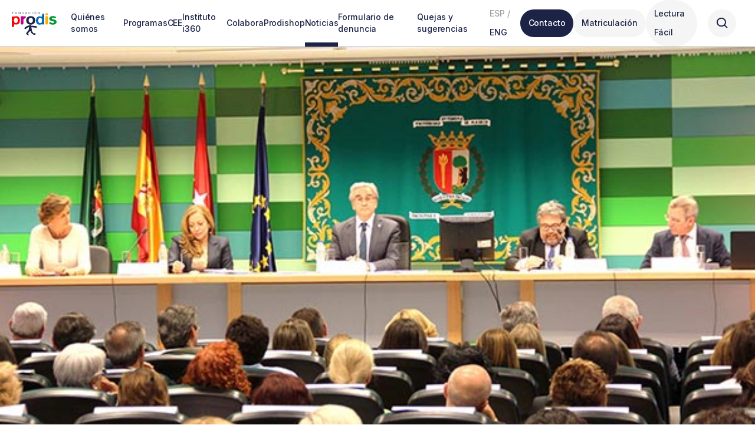

--- FILE ---
content_type: text/html; charset=UTF-8
request_url: https://fundacionprodis.org/graduacion-en-la-universidad-autonoma-de-madrid-de-la-9a-promocion-del-curso-formacion-para-la-inclusion-laboral-de-jovenes-con-discapacidad-intelectual/
body_size: 76059
content:
<!DOCTYPE html>
<html lang="es-ES">
    <head>
        <meta charset="UTF-8" />
        <meta name="author" content="PUM! estudio / http://pumestudio.com">
        <meta name="viewport" content="width=device-width, initial-scale=1">
        <link rel="icon" href="https://fundacionprodis.org/wp-content/themes/prodis/img/favicon/favicon_256x256-32x32.png" sizes="32x32">
        <link rel="icon" href="https://fundacionprodis.org/wp-content/themes/prodis/img/favicon/favicon_256x256-180x180.png" sizes="180x180">
        <link rel="icon" href="https://fundacionprodis.org/wp-content/themes/prodis/img/favicon/favicon_256x256-192x192.png" sizes="192x192">
        <link rel="icon" href="https://fundacionprodis.org/wp-content/themes/prodis/img/favicon/favicon_256x256-270x270.png" sizes="270x270">
        <link href="https://fonts.googleapis.com/css2?family=Inter:wght@400;500;600;700&display=swap" rel="stylesheet">
        <meta name='robots' content='index, follow, max-image-preview:large, max-snippet:-1, max-video-preview:-1' />

	<!-- This site is optimized with the Yoast SEO plugin v26.8 - https://yoast.com/product/yoast-seo-wordpress/ -->
	<link rel="canonical" href="https://fundacionprodis.org/graduacion-en-la-universidad-autonoma-de-madrid-de-la-9a-promocion-del-curso-formacion-para-la-inclusion-laboral-de-jovenes-con-discapacidad-intelectual/" />
	<meta property="og:locale" content="es_ES" />
	<meta property="og:type" content="article" />
	<meta property="og:title" content="Graduación en la Universidad Autónoma de Madrid de la 9ª promoción del curso “Formación para la inclusión laboral de jóvenes con discapacidad intelectual” - Fundación Prodis" />
	<meta property="og:url" content="https://fundacionprodis.org/graduacion-en-la-universidad-autonoma-de-madrid-de-la-9a-promocion-del-curso-formacion-para-la-inclusion-laboral-de-jovenes-con-discapacidad-intelectual/" />
	<meta property="og:site_name" content="Fundación Prodis" />
	<meta property="article:publisher" content="https://www.facebook.com/FundacionProdis" />
	<meta property="article:published_time" content="2015-06-18T09:38:17+00:00" />
	<meta property="article:modified_time" content="2024-02-14T09:42:55+00:00" />
	<meta name="author" content="Raul Mecina" />
	<meta name="twitter:card" content="summary_large_image" />
	<meta name="twitter:creator" content="@fundacionprodis" />
	<meta name="twitter:site" content="@fundacionprodis" />
	<meta name="twitter:label1" content="Escrito por" />
	<meta name="twitter:data1" content="Raul Mecina" />
	<meta name="twitter:label2" content="Tiempo de lectura" />
	<meta name="twitter:data2" content="3 minutos" />
	<script type="application/ld+json" class="yoast-schema-graph">{"@context":"https://schema.org","@graph":[{"@type":"Article","@id":"https://fundacionprodis.org/graduacion-en-la-universidad-autonoma-de-madrid-de-la-9a-promocion-del-curso-formacion-para-la-inclusion-laboral-de-jovenes-con-discapacidad-intelectual/#article","isPartOf":{"@id":"https://fundacionprodis.org/graduacion-en-la-universidad-autonoma-de-madrid-de-la-9a-promocion-del-curso-formacion-para-la-inclusion-laboral-de-jovenes-con-discapacidad-intelectual/"},"author":{"name":"Raul Mecina","@id":"https://fundacionprodis.org/#/schema/person/fdd9a58427edb57c57efb80b04085ca9"},"headline":"Graduación en la Universidad Autónoma de Madrid de la 9ª promoción del curso “Formación para la inclusión laboral de jóvenes con discapacidad intelectual”","datePublished":"2015-06-18T09:38:17+00:00","dateModified":"2024-02-14T09:42:55+00:00","mainEntityOfPage":{"@id":"https://fundacionprodis.org/graduacion-en-la-universidad-autonoma-de-madrid-de-la-9a-promocion-del-curso-formacion-para-la-inclusion-laboral-de-jovenes-con-discapacidad-intelectual/"},"wordCount":28,"commentCount":0,"publisher":{"@id":"https://fundacionprodis.org/#organization"},"articleSection":["Sin categorizar"],"inLanguage":"es","potentialAction":[{"@type":"CommentAction","name":"Comment","target":["https://fundacionprodis.org/graduacion-en-la-universidad-autonoma-de-madrid-de-la-9a-promocion-del-curso-formacion-para-la-inclusion-laboral-de-jovenes-con-discapacidad-intelectual/#respond"]}]},{"@type":"WebPage","@id":"https://fundacionprodis.org/graduacion-en-la-universidad-autonoma-de-madrid-de-la-9a-promocion-del-curso-formacion-para-la-inclusion-laboral-de-jovenes-con-discapacidad-intelectual/","url":"https://fundacionprodis.org/graduacion-en-la-universidad-autonoma-de-madrid-de-la-9a-promocion-del-curso-formacion-para-la-inclusion-laboral-de-jovenes-con-discapacidad-intelectual/","name":"Graduación en la Universidad Autónoma de Madrid de la 9ª promoción del curso “Formación para la inclusión laboral de jóvenes con discapacidad intelectual” - Fundación Prodis","isPartOf":{"@id":"https://fundacionprodis.org/#website"},"datePublished":"2015-06-18T09:38:17+00:00","dateModified":"2024-02-14T09:42:55+00:00","breadcrumb":{"@id":"https://fundacionprodis.org/graduacion-en-la-universidad-autonoma-de-madrid-de-la-9a-promocion-del-curso-formacion-para-la-inclusion-laboral-de-jovenes-con-discapacidad-intelectual/#breadcrumb"},"inLanguage":"es","potentialAction":[{"@type":"ReadAction","target":["https://fundacionprodis.org/graduacion-en-la-universidad-autonoma-de-madrid-de-la-9a-promocion-del-curso-formacion-para-la-inclusion-laboral-de-jovenes-con-discapacidad-intelectual/"]}]},{"@type":"BreadcrumbList","@id":"https://fundacionprodis.org/graduacion-en-la-universidad-autonoma-de-madrid-de-la-9a-promocion-del-curso-formacion-para-la-inclusion-laboral-de-jovenes-con-discapacidad-intelectual/#breadcrumb","itemListElement":[{"@type":"ListItem","position":1,"name":"Portada","item":"https://fundacionprodis.org/"},{"@type":"ListItem","position":2,"name":"Noticias","item":"https://fundacionprodis.org/noticias/"},{"@type":"ListItem","position":3,"name":"Graduación en la Universidad Autónoma de Madrid de la 9ª promoción del curso “Formación para la inclusión laboral de jóvenes con discapacidad intelectual”"}]},{"@type":"WebSite","@id":"https://fundacionprodis.org/#website","url":"https://fundacionprodis.org/","name":"Fundación Prodis","description":"","publisher":{"@id":"https://fundacionprodis.org/#organization"},"potentialAction":[{"@type":"SearchAction","target":{"@type":"EntryPoint","urlTemplate":"https://fundacionprodis.org/?s={search_term_string}"},"query-input":{"@type":"PropertyValueSpecification","valueRequired":true,"valueName":"search_term_string"}}],"inLanguage":"es"},{"@type":"Organization","@id":"https://fundacionprodis.org/#organization","name":"Fundación Prodis","url":"https://fundacionprodis.org/","logo":{"@type":"ImageObject","inLanguage":"es","@id":"https://fundacionprodis.org/#/schema/logo/image/","url":"https://fundacionprodis.org/wp-content/uploads/2023/05/fundacion-prodis.svg","contentUrl":"https://fundacionprodis.org/wp-content/uploads/2023/05/fundacion-prodis.svg","width":76,"height":42,"caption":"Fundación Prodis"},"image":{"@id":"https://fundacionprodis.org/#/schema/logo/image/"},"sameAs":["https://www.facebook.com/FundacionProdis","https://x.com/fundacionprodis","https://www.instagram.com/prodisfundacion/","https://www.linkedin.com/company/11094786/admin/","https://www.youtube.com/@fundacionprodis"]},{"@type":"Person","@id":"https://fundacionprodis.org/#/schema/person/fdd9a58427edb57c57efb80b04085ca9","name":"Raul Mecina","url":"https://fundacionprodis.org/author/raul-mecina/"}]}</script>
	<!-- / Yoast SEO plugin. -->


<link rel="alternate" type="application/rss+xml" title="Fundación Prodis &raquo; Comentario Graduación en la Universidad Autónoma de Madrid de la 9ª promoción del curso “Formación para la inclusión laboral de jóvenes con discapacidad intelectual” del feed" href="https://fundacionprodis.org/graduacion-en-la-universidad-autonoma-de-madrid-de-la-9a-promocion-del-curso-formacion-para-la-inclusion-laboral-de-jovenes-con-discapacidad-intelectual/feed/" />
<link rel="alternate" title="oEmbed (JSON)" type="application/json+oembed" href="https://fundacionprodis.org/wp-json/oembed/1.0/embed?url=https%3A%2F%2Ffundacionprodis.org%2Fgraduacion-en-la-universidad-autonoma-de-madrid-de-la-9a-promocion-del-curso-formacion-para-la-inclusion-laboral-de-jovenes-con-discapacidad-intelectual%2F" />
<link rel="alternate" title="oEmbed (XML)" type="text/xml+oembed" href="https://fundacionprodis.org/wp-json/oembed/1.0/embed?url=https%3A%2F%2Ffundacionprodis.org%2Fgraduacion-en-la-universidad-autonoma-de-madrid-de-la-9a-promocion-del-curso-formacion-para-la-inclusion-laboral-de-jovenes-con-discapacidad-intelectual%2F&#038;format=xml" />
<style id='wp-img-auto-sizes-contain-inline-css' type='text/css'>
img:is([sizes=auto i],[sizes^="auto," i]){contain-intrinsic-size:3000px 1500px}
/*# sourceURL=wp-img-auto-sizes-contain-inline-css */
</style>
<style id='wp-emoji-styles-inline-css' type='text/css'>

	img.wp-smiley, img.emoji {
		display: inline !important;
		border: none !important;
		box-shadow: none !important;
		height: 1em !important;
		width: 1em !important;
		margin: 0 0.07em !important;
		vertical-align: -0.1em !important;
		background: none !important;
		padding: 0 !important;
	}
/*# sourceURL=wp-emoji-styles-inline-css */
</style>
<link rel='stylesheet' id='wp-block-library-css' href='https://fundacionprodis.org/wp-includes/css/dist/block-library/style.min.css?ver=6.9' type='text/css' media='all' />
<style id='global-styles-inline-css' type='text/css'>
:root{--wp--preset--aspect-ratio--square: 1;--wp--preset--aspect-ratio--4-3: 4/3;--wp--preset--aspect-ratio--3-4: 3/4;--wp--preset--aspect-ratio--3-2: 3/2;--wp--preset--aspect-ratio--2-3: 2/3;--wp--preset--aspect-ratio--16-9: 16/9;--wp--preset--aspect-ratio--9-16: 9/16;--wp--preset--color--black: #000000;--wp--preset--color--cyan-bluish-gray: #abb8c3;--wp--preset--color--white: #ffffff;--wp--preset--color--pale-pink: #f78da7;--wp--preset--color--vivid-red: #cf2e2e;--wp--preset--color--luminous-vivid-orange: #ff6900;--wp--preset--color--luminous-vivid-amber: #fcb900;--wp--preset--color--light-green-cyan: #7bdcb5;--wp--preset--color--vivid-green-cyan: #00d084;--wp--preset--color--pale-cyan-blue: #8ed1fc;--wp--preset--color--vivid-cyan-blue: #0693e3;--wp--preset--color--vivid-purple: #9b51e0;--wp--preset--gradient--vivid-cyan-blue-to-vivid-purple: linear-gradient(135deg,rgb(6,147,227) 0%,rgb(155,81,224) 100%);--wp--preset--gradient--light-green-cyan-to-vivid-green-cyan: linear-gradient(135deg,rgb(122,220,180) 0%,rgb(0,208,130) 100%);--wp--preset--gradient--luminous-vivid-amber-to-luminous-vivid-orange: linear-gradient(135deg,rgb(252,185,0) 0%,rgb(255,105,0) 100%);--wp--preset--gradient--luminous-vivid-orange-to-vivid-red: linear-gradient(135deg,rgb(255,105,0) 0%,rgb(207,46,46) 100%);--wp--preset--gradient--very-light-gray-to-cyan-bluish-gray: linear-gradient(135deg,rgb(238,238,238) 0%,rgb(169,184,195) 100%);--wp--preset--gradient--cool-to-warm-spectrum: linear-gradient(135deg,rgb(74,234,220) 0%,rgb(151,120,209) 20%,rgb(207,42,186) 40%,rgb(238,44,130) 60%,rgb(251,105,98) 80%,rgb(254,248,76) 100%);--wp--preset--gradient--blush-light-purple: linear-gradient(135deg,rgb(255,206,236) 0%,rgb(152,150,240) 100%);--wp--preset--gradient--blush-bordeaux: linear-gradient(135deg,rgb(254,205,165) 0%,rgb(254,45,45) 50%,rgb(107,0,62) 100%);--wp--preset--gradient--luminous-dusk: linear-gradient(135deg,rgb(255,203,112) 0%,rgb(199,81,192) 50%,rgb(65,88,208) 100%);--wp--preset--gradient--pale-ocean: linear-gradient(135deg,rgb(255,245,203) 0%,rgb(182,227,212) 50%,rgb(51,167,181) 100%);--wp--preset--gradient--electric-grass: linear-gradient(135deg,rgb(202,248,128) 0%,rgb(113,206,126) 100%);--wp--preset--gradient--midnight: linear-gradient(135deg,rgb(2,3,129) 0%,rgb(40,116,252) 100%);--wp--preset--font-size--small: 13px;--wp--preset--font-size--medium: 20px;--wp--preset--font-size--large: 36px;--wp--preset--font-size--x-large: 42px;--wp--preset--spacing--20: 0.44rem;--wp--preset--spacing--30: 0.67rem;--wp--preset--spacing--40: 1rem;--wp--preset--spacing--50: 1.5rem;--wp--preset--spacing--60: 2.25rem;--wp--preset--spacing--70: 3.38rem;--wp--preset--spacing--80: 5.06rem;--wp--preset--shadow--natural: 6px 6px 9px rgba(0, 0, 0, 0.2);--wp--preset--shadow--deep: 12px 12px 50px rgba(0, 0, 0, 0.4);--wp--preset--shadow--sharp: 6px 6px 0px rgba(0, 0, 0, 0.2);--wp--preset--shadow--outlined: 6px 6px 0px -3px rgb(255, 255, 255), 6px 6px rgb(0, 0, 0);--wp--preset--shadow--crisp: 6px 6px 0px rgb(0, 0, 0);}:where(.is-layout-flex){gap: 0.5em;}:where(.is-layout-grid){gap: 0.5em;}body .is-layout-flex{display: flex;}.is-layout-flex{flex-wrap: wrap;align-items: center;}.is-layout-flex > :is(*, div){margin: 0;}body .is-layout-grid{display: grid;}.is-layout-grid > :is(*, div){margin: 0;}:where(.wp-block-columns.is-layout-flex){gap: 2em;}:where(.wp-block-columns.is-layout-grid){gap: 2em;}:where(.wp-block-post-template.is-layout-flex){gap: 1.25em;}:where(.wp-block-post-template.is-layout-grid){gap: 1.25em;}.has-black-color{color: var(--wp--preset--color--black) !important;}.has-cyan-bluish-gray-color{color: var(--wp--preset--color--cyan-bluish-gray) !important;}.has-white-color{color: var(--wp--preset--color--white) !important;}.has-pale-pink-color{color: var(--wp--preset--color--pale-pink) !important;}.has-vivid-red-color{color: var(--wp--preset--color--vivid-red) !important;}.has-luminous-vivid-orange-color{color: var(--wp--preset--color--luminous-vivid-orange) !important;}.has-luminous-vivid-amber-color{color: var(--wp--preset--color--luminous-vivid-amber) !important;}.has-light-green-cyan-color{color: var(--wp--preset--color--light-green-cyan) !important;}.has-vivid-green-cyan-color{color: var(--wp--preset--color--vivid-green-cyan) !important;}.has-pale-cyan-blue-color{color: var(--wp--preset--color--pale-cyan-blue) !important;}.has-vivid-cyan-blue-color{color: var(--wp--preset--color--vivid-cyan-blue) !important;}.has-vivid-purple-color{color: var(--wp--preset--color--vivid-purple) !important;}.has-black-background-color{background-color: var(--wp--preset--color--black) !important;}.has-cyan-bluish-gray-background-color{background-color: var(--wp--preset--color--cyan-bluish-gray) !important;}.has-white-background-color{background-color: var(--wp--preset--color--white) !important;}.has-pale-pink-background-color{background-color: var(--wp--preset--color--pale-pink) !important;}.has-vivid-red-background-color{background-color: var(--wp--preset--color--vivid-red) !important;}.has-luminous-vivid-orange-background-color{background-color: var(--wp--preset--color--luminous-vivid-orange) !important;}.has-luminous-vivid-amber-background-color{background-color: var(--wp--preset--color--luminous-vivid-amber) !important;}.has-light-green-cyan-background-color{background-color: var(--wp--preset--color--light-green-cyan) !important;}.has-vivid-green-cyan-background-color{background-color: var(--wp--preset--color--vivid-green-cyan) !important;}.has-pale-cyan-blue-background-color{background-color: var(--wp--preset--color--pale-cyan-blue) !important;}.has-vivid-cyan-blue-background-color{background-color: var(--wp--preset--color--vivid-cyan-blue) !important;}.has-vivid-purple-background-color{background-color: var(--wp--preset--color--vivid-purple) !important;}.has-black-border-color{border-color: var(--wp--preset--color--black) !important;}.has-cyan-bluish-gray-border-color{border-color: var(--wp--preset--color--cyan-bluish-gray) !important;}.has-white-border-color{border-color: var(--wp--preset--color--white) !important;}.has-pale-pink-border-color{border-color: var(--wp--preset--color--pale-pink) !important;}.has-vivid-red-border-color{border-color: var(--wp--preset--color--vivid-red) !important;}.has-luminous-vivid-orange-border-color{border-color: var(--wp--preset--color--luminous-vivid-orange) !important;}.has-luminous-vivid-amber-border-color{border-color: var(--wp--preset--color--luminous-vivid-amber) !important;}.has-light-green-cyan-border-color{border-color: var(--wp--preset--color--light-green-cyan) !important;}.has-vivid-green-cyan-border-color{border-color: var(--wp--preset--color--vivid-green-cyan) !important;}.has-pale-cyan-blue-border-color{border-color: var(--wp--preset--color--pale-cyan-blue) !important;}.has-vivid-cyan-blue-border-color{border-color: var(--wp--preset--color--vivid-cyan-blue) !important;}.has-vivid-purple-border-color{border-color: var(--wp--preset--color--vivid-purple) !important;}.has-vivid-cyan-blue-to-vivid-purple-gradient-background{background: var(--wp--preset--gradient--vivid-cyan-blue-to-vivid-purple) !important;}.has-light-green-cyan-to-vivid-green-cyan-gradient-background{background: var(--wp--preset--gradient--light-green-cyan-to-vivid-green-cyan) !important;}.has-luminous-vivid-amber-to-luminous-vivid-orange-gradient-background{background: var(--wp--preset--gradient--luminous-vivid-amber-to-luminous-vivid-orange) !important;}.has-luminous-vivid-orange-to-vivid-red-gradient-background{background: var(--wp--preset--gradient--luminous-vivid-orange-to-vivid-red) !important;}.has-very-light-gray-to-cyan-bluish-gray-gradient-background{background: var(--wp--preset--gradient--very-light-gray-to-cyan-bluish-gray) !important;}.has-cool-to-warm-spectrum-gradient-background{background: var(--wp--preset--gradient--cool-to-warm-spectrum) !important;}.has-blush-light-purple-gradient-background{background: var(--wp--preset--gradient--blush-light-purple) !important;}.has-blush-bordeaux-gradient-background{background: var(--wp--preset--gradient--blush-bordeaux) !important;}.has-luminous-dusk-gradient-background{background: var(--wp--preset--gradient--luminous-dusk) !important;}.has-pale-ocean-gradient-background{background: var(--wp--preset--gradient--pale-ocean) !important;}.has-electric-grass-gradient-background{background: var(--wp--preset--gradient--electric-grass) !important;}.has-midnight-gradient-background{background: var(--wp--preset--gradient--midnight) !important;}.has-small-font-size{font-size: var(--wp--preset--font-size--small) !important;}.has-medium-font-size{font-size: var(--wp--preset--font-size--medium) !important;}.has-large-font-size{font-size: var(--wp--preset--font-size--large) !important;}.has-x-large-font-size{font-size: var(--wp--preset--font-size--x-large) !important;}
/*# sourceURL=global-styles-inline-css */
</style>

<style id='classic-theme-styles-inline-css' type='text/css'>
/*! This file is auto-generated */
.wp-block-button__link{color:#fff;background-color:#32373c;border-radius:9999px;box-shadow:none;text-decoration:none;padding:calc(.667em + 2px) calc(1.333em + 2px);font-size:1.125em}.wp-block-file__button{background:#32373c;color:#fff;text-decoration:none}
/*# sourceURL=/wp-includes/css/classic-themes.min.css */
</style>
<link rel='stylesheet' id='prodis-style-css' href='https://fundacionprodis.org/wp-content/themes/prodis/style.css?ver=6.9' type='text/css' media='all' />
<link rel='stylesheet' id='prodis-style-init-css' href='https://fundacionprodis.org/wp-content/themes/prodis/css/init.css?ver=1.0.1' type='text/css' media='all' />
<link rel='stylesheet' id='prodis-style-main-css' href='https://fundacionprodis.org/wp-content/themes/prodis/css/main.css?ver=1.0.1' type='text/css' media='all' />
<link rel='stylesheet' id='prodis-style-media-css' href='https://fundacionprodis.org/wp-content/themes/prodis/css/media.css?ver=1.0.1' type='text/css' media='all' />
<script type="text/javascript" id="wpml-cookie-js-extra">
/* <![CDATA[ */
var wpml_cookies = {"wp-wpml_current_language":{"value":"es","expires":1,"path":"/"}};
var wpml_cookies = {"wp-wpml_current_language":{"value":"es","expires":1,"path":"/"}};
//# sourceURL=wpml-cookie-js-extra
/* ]]> */
</script>
<script type="text/javascript" src="https://fundacionprodis.org/wp-content/plugins/sitepress-multilingual-cms/res/js/cookies/language-cookie.js?ver=486900" id="wpml-cookie-js" defer="defer" data-wp-strategy="defer"></script>
<script type="text/javascript" src="https://fundacionprodis.org/wp-includes/js/jquery/jquery.min.js?ver=3.7.1" id="jquery-core-js"></script>
<script type="text/javascript" src="https://fundacionprodis.org/wp-includes/js/jquery/jquery-migrate.min.js?ver=3.4.1" id="jquery-migrate-js"></script>
<script type="text/javascript" src="https://fundacionprodis.org/wp-content/themes/prodis/js/flickity.js?ver=1.0.1" id="flickity-js"></script>
<script type="text/javascript" src="https://fundacionprodis.org/wp-content/themes/prodis/js/fancybox.js?ver=1.0.0" id="fancybox-js"></script>
<script type="text/javascript" src="https://fundacionprodis.org/wp-content/themes/prodis/js/main.js?ver=1.0.1" id="main-js"></script>
<link rel="https://api.w.org/" href="https://fundacionprodis.org/wp-json/" /><link rel="alternate" title="JSON" type="application/json" href="https://fundacionprodis.org/wp-json/wp/v2/posts/17593" /><link rel="EditURI" type="application/rsd+xml" title="RSD" href="https://fundacionprodis.org/xmlrpc.php?rsd" />
<meta name="generator" content="WordPress 6.9" />
<link rel='shortlink' href='https://fundacionprodis.org/?p=17593' />
<meta name="generator" content="WPML ver:4.8.6 stt:1,2;" />
<!-- Google Tag Manager -->
<script>(function(w,d,s,l,i){w[l]=w[l]||[];w[l].push({'gtm.start':
new Date().getTime(),event:'gtm.js'});var f=d.getElementsByTagName(s)[0],
j=d.createElement(s),dl=l!='dataLayer'?'&l='+l:'';j.async=true;j.src=
'https://www.googletagmanager.com/gtm.js?id='+i+dl;f.parentNode.insertBefore(j,f);
})(window,document,'script','dataLayer','GTM-WXWRD9H');</script>
<!-- End Google Tag Manager -->    </head>
    <body class="wp-singular post-template-default single single-post postid-17593 single-format-standard wp-theme-prodis">
                <header class="header ">
            <a href="https://fundacionprodis.org" id="logo" data-view>
                <svg width="76" height="42" viewBox="0 0 76 42" fill="none" xmlns="http://www.w3.org/2000/svg">
                    <path d="M3.61225 15.988C3.61225 13.0413 5.05754 11.2948 6.94865 11.2948C9.00488 11.2948 10.118 13.2596 10.118 15.7153C10.118 16.8069 9.89556 20.6268 6.83792 20.6268C4.94778 20.6268 3.61322 18.7173 3.61322 15.988M7.6169 8.73044C5.61506 8.73044 5.22557 9.38537 4.11441 9.38537C3.33543 9.38537 2.72449 9.05743 1.72308 9.05743C0.555581 9.05743 0 9.60368 0 10.6399V25.8099C0 27.0645 0.38949 27.666 1.83478 27.666C3.39079 27.666 3.66858 27.0645 3.66858 24.991C3.66858 23.2999 4.2805 22.8089 5.17021 22.8089C5.448 22.8089 6.56013 23.1912 7.72763 23.1912C11.5642 23.1912 13.6768 20.4075 13.6768 15.7144C13.6768 11.4588 11.2855 8.72949 7.6169 8.72949" fill="#F80400"/>
                    <path d="M20.4571 9.14038C19.7898 9.14038 19.1225 8.53979 17.3994 8.53979C15.6764 8.53979 15.2869 9.30435 15.2869 10.6676V20.8728C15.2869 22.2913 15.8434 23.0549 16.8992 23.0549H18.0114C19.1788 23.0549 19.7354 22.3466 19.7354 20.9814V15.3617C19.7354 14.1071 20.458 13.1243 21.9033 12.6876C23.405 12.251 23.7381 11.7057 23.7381 10.3959C23.7381 9.35869 23.2933 8.8134 22.3482 8.8134C21.5138 8.8134 21.2914 9.14133 20.458 9.14133" fill="#BF0085"/>
                    <path d="M28.4259 15.907C28.4259 13.069 30.0936 11.5418 32.1508 11.5418C34.4858 11.5418 35.8203 13.4513 35.8203 15.907C35.8203 18.5267 34.2634 20.4362 32.1508 20.4362C29.9265 20.4362 28.4259 18.5257 28.4259 15.907ZM39.7677 15.907C39.7677 10.5046 35.6542 8.59509 32.0954 8.59509C28.2034 8.59509 24.4785 10.8325 24.4785 15.9623C24.4785 20.7641 27.7586 23.3285 31.9837 23.3285C37.2103 23.3285 39.7667 20.1092 39.7667 15.907" fill="#1C2347"/>
                    <path d="M44.7928 16.1798C44.7928 12.1416 47.0171 11.541 48.1282 11.541C50.0193 11.541 51.3539 12.9052 51.3539 15.9615C51.3539 18.7995 50.2971 20.8186 47.9621 20.8186C46.4051 20.8186 44.7928 19.564 44.7928 16.1798ZM50.6866 22.6737C51.5763 22.6737 51.8541 23.1103 53.2431 23.1103C54.5223 23.1103 55.0778 22.5097 55.0778 21.3629V6.57613C55.0778 5.1576 54.634 4.44739 53.7433 4.44739H52.6321C51.7978 4.44739 51.4646 5.15665 51.4083 6.13951L51.3539 7.44936C51.2976 8.59524 51.0761 9.41413 50.2418 9.41413C49.2413 9.41413 48.6857 8.97752 47.0171 8.97752C44.6257 8.97752 41.0669 10.396 41.0669 16.2351C41.0669 22.0741 44.7364 23.4383 47.0724 23.4383C49.1286 23.4383 49.2957 22.6737 50.6856 22.6737" fill="#006BB7"/>
                    <path d="M59.6005 8.53989H58.6001C57.5997 8.53989 56.9324 9.30444 56.9324 10.5047V20.7079C56.9324 22.2904 57.2646 23.1093 59.1566 23.1093C60.6573 23.1093 61.3799 22.4544 61.3799 21.1445V10.9413C61.3799 9.35878 60.768 8.53989 59.5995 8.53989M61.3236 5.21093C61.3236 4.28336 60.7127 3.5741 59.0993 3.5741C57.9318 3.5741 56.9314 3.95542 56.9314 5.31961C56.9314 6.24718 57.4879 6.95644 59.0993 6.95644C60.3232 6.95644 61.3236 6.57416 61.3236 5.20998" fill="#FFAD00"/>
                    <path d="M69.5487 11.3503C71.3835 11.3503 72.1071 12.1691 73.2746 12.1691C74.0536 12.1691 74.9977 11.4046 74.9977 10.641C74.9977 9.54945 72.4412 8.45886 69.438 8.45886C66.4347 8.45886 63.4898 10.15 63.4898 13.0967C63.4898 15.3894 65.3245 16.48 67.6032 17.0263C70.2723 17.6812 71.6622 17.7355 71.6622 19.0454C71.6622 19.7003 70.8833 20.4639 69.6604 20.4639C67.1039 20.4639 66.493 19.0997 64.935 19.0997C64.157 19.0997 63.2664 19.7546 63.2664 20.6279C63.2664 21.6098 65.6014 23.3562 69.438 23.3562C73.2746 23.3562 75.9991 21.5011 75.9991 18.4448C75.9991 16.48 74.6645 14.9519 71.4398 14.3522C68.8814 13.8603 67.882 13.5333 67.882 12.4427C67.882 11.6782 68.7707 11.3512 69.5497 11.3512" fill="#009A32"/>
                    <path d="M3.05308 1.69685V1.31934H1.36108V4.96956H1.77583L1.77486 3.15922H3.01326V2.78171H1.77486V1.69685H3.05308Z" fill="#1C2347"/>
                    <path d="M6.2646 1.32043H5.85083V3.60552C5.85083 4.02211 5.89065 4.35577 6.21604 4.66083C6.4676 4.90297 6.82795 5.03358 7.17762 5.03358C7.55351 5.03358 7.9226 4.88867 8.17903 4.61698C8.47527 4.31669 8.50441 4.0021 8.50441 3.60552V1.32043H8.08967V3.49398C8.08967 3.77997 8.10424 4.09933 7.90804 4.33194C7.73514 4.535 7.44473 4.65607 7.17762 4.65607C6.90663 4.65607 6.59096 4.53023 6.42875 4.30811C6.25586 4.0755 6.26557 3.76567 6.26557 3.49493V1.32043H6.2646Z" fill="#1C2347"/>
                    <path d="M11.4011 4.97043H11.8149V2.15817L14.7162 5.13535L14.7152 1.32116H14.3014V4.14868L11.4001 1.16577L11.4011 4.97043Z" fill="#1C2347"/>
                    <path d="M18.0437 4.594V1.69975H18.3448C18.7838 1.69975 19.1587 1.7579 19.4987 2.05343C19.8202 2.32894 19.9824 2.73123 19.9824 3.14783C19.9824 3.56443 19.824 3.93717 19.5191 4.2184C19.1791 4.53204 18.7993 4.59495 18.3448 4.59495H18.0437V4.594ZM17.6299 4.97151H18.3205C18.9023 4.97151 19.3471 4.89906 19.79 4.51202C20.1999 4.15357 20.3971 3.68359 20.3961 3.15164C20.3961 2.60921 20.2038 2.12016 19.7803 1.76267C19.3413 1.39469 18.8877 1.32129 18.3302 1.32129H17.6299V4.97151Z" fill="#1C2347"/>
                    <path d="M25.0963 3.55936H23.8375L24.4737 2.09793L25.0953 3.55936H25.0963ZM25.2585 3.93687L25.6975 4.97312H26.1569L24.4843 1.14844L22.7681 4.97216H23.2226L23.6704 3.93687H25.2585Z" fill="#1C2347"/>
                    <path d="M31.535 1.61872C31.2047 1.37658 30.8395 1.26123 30.4248 1.26123C29.3593 1.26028 28.4861 2.1173 28.4861 3.16308C28.4861 4.19933 29.3748 5.03729 30.4248 5.03729C30.8201 5.03729 31.2135 4.90669 31.535 4.67885V4.1755C31.2387 4.46531 30.8298 4.65883 30.4102 4.65883C29.5768 4.65883 28.9008 3.95242 28.9008 3.14783C28.9008 2.34324 29.571 1.63779 30.3995 1.63779C30.8288 1.63779 31.2378 1.82178 31.534 2.12207V1.61872H31.535Z" fill="#1C2347"/>
                    <path d="M34.7985 1.3252H34.3848V4.97542H34.7985V1.3252Z" fill="#1C2347"/>
                    <path d="M39.4419 1.63969C40.2947 1.63969 40.9658 2.32322 40.9658 3.15069C40.9658 3.97816 40.2859 4.66168 39.4419 4.66073C38.5988 4.66073 37.9169 3.97339 37.9169 3.14974C37.9169 2.32608 38.5881 1.63969 39.4419 1.63969ZM39.4419 1.26218C38.3812 1.26218 37.5022 2.10872 37.5022 3.1545C37.5022 4.20028 38.3802 5.03824 39.4419 5.03824C40.5025 5.03824 41.3806 4.206 41.3806 3.15546C41.3806 2.10491 40.5016 1.26314 39.4419 1.26314M39.5293 0L38.9426 0.794107L39.1893 0.929477L39.945 0.183989L39.5293 0Z" fill="#1C2347"/>
                    <path d="M44.1084 4.97641L44.5212 4.97737V2.1632L47.4215 5.14133V1.32714H47.0077V4.15371L44.1064 1.17175L44.1084 4.97641Z" fill="#1C2347"/>
                    <path d="M32.5158 24.8232C32.5158 27.9557 34.3437 30.7747 33.9678 33.9073C33.826 35.1904 30.679 34.3067 29.9719 35.4163C28.784 37.2438 26.6948 38.2791 28.0187 40.0027C31.5979 44.6625 23.203 39.9093 24.3355 38.404C25.5982 36.7262 26.2635 35.7786 27.4116 34.0112C27.8739 33.2867 28.6558 33.0884 28.7491 32.2514C29.1123 29.237 29.5387 27.8366 29.5387 24.8232C29.5387 22.9909 32.5167 22.9909 32.5167 24.8232" fill="#1C2347"/>
                    <path d="M34.6347 35.0885C35.8692 36.4804 36.521 39.7283 37.8983 38.4556C39.3027 37.1601 41.4085 39.1039 40.005 40.3994C37.5855 42.633 34.4987 39.2736 32.3308 36.8322C31.073 35.4127 33.3769 33.6719 34.6347 35.0895" fill="#1C2347"/>
                    <path d="M29.474 27.4765C27.1147 28.1391 25.6286 28.794 24.0901 30.5614C22.8468 31.9904 20.5254 30.2687 21.7696 28.8397C23.7336 26.5823 25.5956 25.6919 28.6076 24.8454C30.5074 24.3106 31.3748 26.9417 29.4749 27.4755" fill="#1C2347"/>
                    <path d="M33.8074 25.2167C36.8174 25.2167 38.5667 25.4769 41.4961 26.0966C43.4319 26.5056 42.7656 29.1843 40.8318 28.7763C38.1559 28.211 36.5581 27.9679 33.8074 27.9679C31.822 27.9679 31.822 25.2176 33.8074 25.2176" fill="#1C2347"/>
                </svg>                    
            </a>
            <nav class="menu" data-view>
                <ul class="menu-main">
                                    <li>
                                                <a href="https://fundacionprodis.org/quienes-somos/" data-menutitle="Quiénes somos" data-id="119" class="">
                            Quiénes somos 
                        </a>                        
                        <ul>
                                                        <li>
                                <a href="https://fundacionprodis.org/quienes-somos/la-fundacion-prodis-y-su-centro-especial-de-empleo/nuestra-historia/">La Fundación Prodis y su Centro Especial de Empleo</a>
                                <ul>
                                                                        <li><a href="https://fundacionprodis.org/quienes-somos/la-fundacion-prodis-y-su-centro-especial-de-empleo/nuestra-historia/">Nuestra historia</a>
                                                                            </li>
                                                                        <li><a href="https://fundacionprodis.org/quienes-somos/la-fundacion-prodis-y-su-centro-especial-de-empleo/rasgos-de-identidad/">Rasgos de identidad</a>
                                                                            </li>
                                                                        <li><a href="https://fundacionprodis.org/quienes-somos/la-fundacion-prodis-y-su-centro-especial-de-empleo/trasparencia/">Transparencia</a>
                                                                            </li>
                                                                    </ul>
                            </li>
                                                    <li>
                                <a href="https://fundacionprodis.org/quienes-somos/equipo-de-profesionales-y-patronato/fundacion-prodis/">Patronato y Equipo de profesionales</a>
                                <ul>
                                                                        <li><a href="https://fundacionprodis.org/quienes-somos/equipo-de-profesionales-y-patronato/fundacion-prodis/">Fundación Prodis</a>
                                                                            </li>
                                                                        <li><a href="https://fundacionprodis.org/quienes-somos/equipo-de-profesionales-y-patronato/fundacion-centro-especial-de-empleo/">Centro Especial de Empleo</a>
                                                                            </li>
                                                                    </ul>
                            </li>
                                                    <li>
                                <a href="https://fundacionprodis.org/quienes-somos/colaboradores-patrocinadores-premios-y-reconocimientos-patrocinadores/patrocinadores/">Colaboradores</a>
                                <ul>
                                                                        <li><a href="https://fundacionprodis.org/quienes-somos/colaboradores-patrocinadores-premios-y-reconocimientos-patrocinadores/patrocinadores/">Patrocinadores</a>
                                                                            </li>
                                                                        <li><a href="https://fundacionprodis.org/quienes-somos/colaboradores-patrocinadores-premios-y-reconocimientos-patrocinadores/premios-y-reconocimientos/">Premios y Reconocimientos</a>
                                                                            </li>
                                                                    </ul>
                            </li>
                                                </ul>

                                            </li>
                                        <li>
                                                <a href="https://fundacionprodis.org/programas/" data-menutitle="Programas" data-id="124" class="">
                            Programas 
                        </a>                        
                        <ul>
                                                        <li>
                                <a href="https://fundacionprodis.org/programas/formacion-para-la-inclusion-laboral/formacion-para-la-inclusion-laboral/">Formación para la inclusión laboral</a>
                                <ul>
                                                                        <li><a href="https://fundacionprodis.org/programas/formacion-para-la-inclusion-laboral/formacion-para-la-inclusion-laboral/">Nuestro Itinerario Formativo</a>
                                                                            </li>
                                                                        <li><a href="https://fundacionprodis.org/programas/formacion-para-la-inclusion-laboral/programa-de-transicion-escala-a/">Programa de Transición Escal-A</a>
                                                                            </li>
                                                                        <li><a href="https://fundacionprodis.org/programas/formacion-para-la-inclusion-laboral/393-2/">Programa Preuniversitario Avanzas</a>
                                                                            </li>
                                                                        <li><a href="https://fundacionprodis.org/programas/formacion-para-la-inclusion-laboral/promentor-titulo-propio-universitario/">Promentor Título Propio Universitario</a>
                                                                            </li>
                                                                        <li><a href="https://fundacionprodis.org/programas/formacion-para-la-inclusion-laboral/master-en-servicios-empresariales-y-juridicos/">Máster en Servicios Empresariales y Jurídicos</a>
                                                                            </li>
                                                                    </ul>
                            </li>
                                                    <li>
                                <a href="https://fundacionprodis.org/programas/empleo-con-apoyo/empleo-con-apoyo/">Servicio de Inclusión Laboral</a>
                                <ul>
                                                                        <li><a href="https://fundacionprodis.org/programas/empleo-con-apoyo/empleo-con-apoyo/">Empleo con Apoyo</a>
                                                                            </li>
                                                                        <li><a href="https://fundacionprodis.org/programas/empleo-con-apoyo/eca-empresas/">Empresas</a>
                                                                            </li>
                                                                        <li><a href="https://fundacionprodis.org/programas/empleo-con-apoyo/centro-especial-de-empleo/">Centro Especial de Empleo</a>
                                                                            </li>
                                                                    </ul>
                            </li>
                                                    <li>
                                <a href="https://fundacionprodis.org/programas/servicio-integral-ocupacional/centro-ocupacional-innovador/">Servicio Integral Ocupacional</a>
                                <ul>
                                                                        <li><a href="https://fundacionprodis.org/programas/servicio-integral-ocupacional/centro-ocupacional-innovador/">Un Centro Ocupacional Innovador</a>
                                                                            </li>
                                                                        <li><a href="https://fundacionprodis.org/programas/servicio-integral-ocupacional/programa-ocupacional/">Programa Ocupacional</a>
                                                                            </li>
                                                                        <li><a href="https://fundacionprodis.org/programas/servicio-integral-ocupacional/programa-de-insercion-laboral/">Programa de Inserción Laboral</a>
                                                                            </li>
                                                                        <li><a href="https://fundacionprodis.org/programas/servicio-integral-ocupacional/programa-de-ajuste-personal-y-social/">Programa de Ajuste Personal y Social</a>
                                                                            </li>
                                                                    </ul>
                            </li>
                                                    <li>
                                <a href="https://fundacionprodis.org/programas/formacion-continua/formacion-complementaria/">Formación continua</a>
                                <ul>
                                                                        <li><a href="https://fundacionprodis.org/programas/formacion-continua/formacion-complementaria/">Actividades Complementarias</a>
                                                                            </li>
                                                                        <li><a href="https://fundacionprodis.org/programas/formacion-continua/academia-de-oposiciones/">Academia de Oposiciones</a>
                                                                            </li>
                                                                        <li><a href="https://fundacionprodis.org/programas/formacion-continua/competencias-digitales-conecta2/">Competencias Digitales Conecta2</a>
                                                                            </li>
                                                                        <li><a href="https://fundacionprodis.org/programas/formacion-continua/english-school/">English School</a>
                                                                            </li>
                                                                        <li><a href="https://fundacionprodis.org/programas/formacion-continua/comunicacion-y-lenguaje/">Comunicación y Lenguaje</a>
                                                                            </li>
                                                                        <li><a href="https://fundacionprodis.org/programas/formacion-continua/actividades-complementarias/">Actividades Complementarias</a>
                                                                            </li>
                                                                    </ul>
                            </li>
                                                    <li>
                                <a href="https://fundacionprodis.org/programas/desarrollo-personal/desarrollo-personal-a-traves-del-deporte-y-del-ocio-para-personas-con-discapacidad-intelectual/">Desarrollo personal</a>
                                <ul>
                                                                        <li><a href="https://fundacionprodis.org/programas/desarrollo-personal/desarrollo-personal-a-traves-del-deporte-y-del-ocio-para-personas-con-discapacidad-intelectual/">Desarrollo personal</a>
                                                                            </li>
                                                                        <li><a href="https://fundacionprodis.org/programas/desarrollo-personal/ocio-y-gestion-del-tiempo-libre/">Ocio y Gestión del Tiempo Libre</a>
                                                                            </li>
                                                                        <li><a href="https://fundacionprodis.org/programas/desarrollo-personal/servicio-integral-de-deporte-y-salud/">Servicio Integral de Deporte y Salud</a>
                                                                            </li>
                                                                        <li><a href="https://fundacionprodis.org/programas/desarrollo-personal/vivienda-prodis/">Vivienda Prodis</a>
                                                                            </li>
                                                                    </ul>
                            </li>
                                                    <li>
                                <a href="https://fundacionprodis.org/programas/orientacion-psicosocial/departamento-de-orientacion-psicosocial/">Orientación Psicosocial</a>
                                <ul>
                                                                        <li><a href="https://fundacionprodis.org/programas/orientacion-psicosocial/departamento-de-orientacion-psicosocial/">Bienestar Psíquico, Emocional y Social</a>
                                                                            </li>
                                                                        <li><a href="https://fundacionprodis.org/programas/orientacion-psicosocial/area-terapeutica/">Área Terapéutica</a>
                                                                            </li>
                                                                        <li><a href="https://fundacionprodis.org/programas/orientacion-psicosocial/aula-senior/">Aula Senior</a>
                                                                            </li>
                                                                        <li><a href="https://fundacionprodis.org/programas/orientacion-psicosocial/estimulacion-cognitiva/">Estimulación Cognitiva</a>
                                                                            </li>
                                                                    </ul>
                            </li>
                                                </ul>

                                            </li>
                                        <li>
                                                <a href="https://fundacionprodis.org/centro-especial-de-empleo/que-es-el-centro-especial-de-empleo/" data-menutitle="CEE" data-id="138" class="">
                            CEE 
                        </a>
                                            </li>
                                        <li>
                                                <a href="https://fundacionprodis.org/instituto-i360/" data-menutitle="Instituto i360" data-id="148" class="">
                            Instituto i360 
                        </a>
                                            </li>
                                        <li>
                                                <a href="https://fundacionprodis.org/colabora/" data-menutitle="Colabora" data-id="584" class="">
                            Colabora 
                        </a>                        
                        <ul>
                                                        <li>
                                <a href="https://fundacionprodis.org/colabora/empresa/acuerdos-con-empresas/">Empresas</a>
                                <ul>
                                                                        <li><a href="https://fundacionprodis.org/colabora/empresa/acuerdos-con-empresas/">Acuerdos con Empresas</a>
                                                                            </li>
                                                                        <li><a href="https://fundacionprodis.org/colabora/empresa/donacion-como-medida-alternativa-a-la-lgd/">Donación como medida alternativa a la LGD</a>
                                                                            </li>
                                                                        <li><a href="https://fundacionprodis.org/colabora/empresa/donacion-de-accion-social/">Donación de acción social</a>
                                                                            </li>
                                                                        <li><a href="https://fundacionprodis.org/colabora/empresa/probono/">Probono</a>
                                                                            </li>
                                                                        <li><a href="https://fundacionprodis.org/colabora/empresa/contrato-de-bienes-y-servicios/">Contrato de bienes y servicios</a>
                                                                            </li>
                                                                        <li><a href="https://fundacionprodis.org/colabora/empresa/voluntariado-corporativo/">Voluntariado corporativo</a>
                                                                            </li>
                                                                    </ul>
                            </li>
                                                    <li>
                                <a href="https://fundacionprodis.org/colabora/particulares/descubre-como-ayudarnos/">Particulares</a>
                                <ul>
                                                                        <li><a href="https://fundacionprodis.org/colabora/particulares/descubre-como-ayudarnos/">Cómo ayudarnos</a>
                                                                            </li>
                                                                        <li><a href="https://fundacionprodis.org/colabora/particulares/donacion-puntual/">Donación puntual</a>
                                                                            </li>
                                                                        <li><a href="https://fundacionprodis.org/colabora/particulares/hazte-socio/">Hazte socio</a>
                                                                            </li>
                                                                        <li><a href="https://fundacionprodis.org/colabora/particulares/hazte-voluntario/">Hazte voluntario</a>
                                                                            </li>
                                                                        <li><a href="https://fundacionprodis.org/colabora/particulares/herencias-y-legados/">Herencias y legados</a>
                                                                            </li>
                                                                    </ul>
                            </li>
                                                </ul>

                                            </li>
                                        <li>
                                                <a href="https://fundacionprodis.org/prodishop/" data-menutitle="Prodishop" data-id="568" class="">
                            Prodishop 
                        </a>
                                            </li>
                                        <li>
                                                <a href="https://fundacionprodis.org/noticias/" data-menutitle="Noticias" data-id="130" class="active">
                            Noticias 
                        </a>
                                            </li>
                                        <li>
                                                <a href="https://fundacionprodis.org/formulario-de-denuncia/" data-menutitle="Formulario de denuncia" data-id="18709" class="">
                            Formulario de denuncia 
                        </a>
                                            </li>
                                        <li>
                                                <a href="https://fundacionprodis.org/quejas-y-sugerencias/" data-menutitle="Quejas y sugerencias" data-id="19071" class="">
                            Quejas y sugerencias 
                        </a>
                                            </li>
                                    
                </ul>

                <ul class="menu-tools">
                    
                    <li class="menu-lang txt-gray">
                                                                <a href="">ESP</a> / <a class="active">ENG</a>
                                        
                    </li>
                    <li><a href="https://fundacionprodis.org/contacto/" class="cta cta-main">Contacto</a></li>
                                            <li><a href="https://matricula.fundacionprodis.org/login" target="_blank" class="cta">Matriculación</a></li>
                                            <li><a href="https://lecturafacil.fundacionprodis.org" target="_blank" class="cta">Lectura Fácil</a></li>
                                    </ul>
            </nav>
            <button class="cta-search cta-circle cta" data-view>
                <svg width="24" height="24" viewBox="0 0 24 24" fill="none" xmlns="http://www.w3.org/2000/svg">
                    <path d="M10.9985 18.0002C12.7735 17.9998 14.4973 17.4056 15.8955 16.3122L20.2915 20.7082L21.7055 19.2942L17.3095 14.8982C18.4035 13.4998 18.9981 11.7756 18.9985 10.0002C18.9985 5.58918 15.4095 2.00018 10.9985 2.00018C6.58753 2.00018 2.99854 5.58918 2.99854 10.0002C2.99854 14.4112 6.58753 18.0002 10.9985 18.0002ZM10.9985 4.00018C14.3075 4.00018 16.9985 6.69118 16.9985 10.0002C16.9985 13.3092 14.3075 16.0002 10.9985 16.0002C7.68953 16.0002 4.99853 13.3092 4.99853 10.0002C4.99853 6.69118 7.68953 4.00018 10.9985 4.00018Z" fill="#1C2347"/>
                </svg>
            </button>
            <button class="cta-menu cta-circle cta" data-view></button>
            <div class="header-search txt-h3" data-view>
                <form action="https://fundacionprodis.org">
                <input type="text" placeholder="Escribe algo" id="s" name="s" >
                <button class="cta-search cta-circle cta" type="submit">
                    <svg width="24" height="24" viewBox="0 0 24 24" fill="none" xmlns="http://www.w3.org/2000/svg">
                        <path d="M18.465 17.1624L13.6162 12.3136L18.465 7.46492L16.8487 5.84867L12 10.6974L7.15127 5.84867L5.53502 7.46492L10.3838 12.3136L5.53502 17.1624L7.15127 18.7786L12 13.9299L16.8487 18.7786L18.465 17.1624Z" fill="#1C2347"/>
                    </svg>                        
                </button>
                </form>
            </div>
        </header>
               <section class="content">
            
            <!-- modul img news top -->
            <div class="content-news-img-top" data-view>
                <img src="https://fundacionprodis.org/wp-content/uploads/2024/02/9-promocion-inclusion-labora2l.jpg" alt="" title="9-promocion-inclusion-labora2l">            </div>

            <!-- header sección -->
            <div class="content-header-news col-flx flx-j-e">
                <div class="row">
                    <div class="txt-h4 m-24-b" data-view>
                        <h4>Noticias</h4>
                    </div>
                    <div class="txt-h1 m-24-b" data-view>
                        <h1>Graduación en la Universidad Autónoma de Madrid de la 9ª promoción del curso “Formación para la inclusión laboral de jóvenes con discapacidad intelectual”</h1>
                    </div>
                    <div class="txt-body txt-gray" data-view>
                        <p>18/ 06/ 2015</p>
                    </div>
                </div>
            </div>
            
            <div class="content-block">
                                    
            				
                                <!-- modul texto -->
                <div class="content-text content-modul">
                    <div class="col-main-l row center">
                        <div class="content-txt col8-12 col12-12-s padd-h center">
                           <h2>Graduación en la Universidad Autónoma de Madrid de la 9ª promoción del curso “Formación para la inclusión laboral de jóvenes con discapacidad intelectual”</h2>
<p><strong>Madrid  18 junio de 2015.-</strong> Trece jóvenes con capacidades diferentes de la Fundación Prodis se han graduado en la Universidad Autónoma de Madrid (UAM), en el curso “<em>Formación para la Inclusión Laboral</em>”, Programa Promentor, en un acto presidido por José María Sanz  Martínez, Rector de la UAM.</p>
<p>Los jóvenes graduados en este programa de formación reconocido como Título Propio por la Autónoma, conforman la 9ª promoción, siendo ya más de 130 los alumnos con discapacidad intelectual los que han tenido la oportunidad de vivir de primera mano, la inclusión universitaria desde 2005 (año en el que nació el programa). Actualmente un centenar de ellos se encuentran trabajando en diferentes empresas. Y todos se incorporaron al mundo laboral apoyados por los mediadores de la Fundación que les ayudan en el aprendizaje de sus tareas y logran que su integración laboral sea un éxito, acompañándoles durante toda su vida profesional.</p>
<p>En el acto intervinieron Soledad Herreros de Tejada, Presidenta de la Fundación Prodis y Carmen Pérez Anchuela, Directora General de Servicios Sociales de la Comunidad de Madrid en funciones, quienes alabaron las cualidades del Programa, el primero que se puso en marcha en España y el único hasta la fecha en una universidad pública, así como también es pionero en Europa y en el mundo. Asimismo, agradecieron a las empresas contratantes su labor ya que son un pilar básico en la mejora de la calidad de vida de las personas con diversidad funcional, recordándoles que donde hay trabajadores con capacidad intelectual mejora el ambiente laboral y aumenta la productividad.</p>
<p>Antes de la entrega de los diplomas, Tomás García Madrid, Consejero Delegado del Grupo Villar Mir, pronunció la <em>lección magistral</em> en la que se refirió a la importancia del esfuerzo y la ilusión. “El valor de las personas no depende de sus capacidades, sino de su fuerza de voluntad”, señalaba.</p>
<p>Por parte de la Universidad intervinieron el Rector, José María Sanz y el Decano de la Facultad de Formación de Profesorado y Educación, Manuel Álvaro Dueñas, quien recordó que este programa acaba de recibir el <strong>Premio Alumni de la UAM</strong>. Galardón que reconoce la labor de aquellas personas físicas o jurídicas, que hayan contribuido de forma significativa al desarrollo y proyección de la Autónoma.</p>
<p>Todos coincidieron en señalar el valor que los estudiantes con “talentos diferentes” de Prodis han aportado al campus. Ensalzando su entrega, responsabilidad y esfuerzo realizados durante los dos años que han estado estudiando en la Facultad. El Rector aseguró  que los estudiantes “habían contribuido a hacer de la Autónoma una mejor universidad y agradeció  la labor a aquellas empresas que son capacidades de ver el valor añadido de estos estudiantes”.</p>
<div style="width: 597px" class="wp-caption alignnone"><img fetchpriority="high" decoding="async" class="size-large" src="https://webvieja.fundacionprodis.org/wp-content/uploads/2015/06/9-promocion-inclusion-laboral.jpg" width="587" height="229" /><p class="wp-caption-text">9ª promoción del curso “Formación para la inclusión laboral de jóvenes con discapacidad intelectual”</p></div>
<p>Desde el año 2005, estudiantes con discapacidad intelectual de la Fundación Prodis se forman en la Facultad de Formación del Profesorado y Educación en un curso, de una duración de dos años, que ha obtenido el Título Propio por parte de la Universidad Autónoma de Madrid.</p>
                        </div>
                    </div>
                </div>    
             
                        
            </div>
        </section>
        <footer class="footer">
            <div class="col-main-l center">
                <div class="row padd-h m-24-b" data-view>
                    <a href="https://fundacionprodis.org" class="logo">
                        <svg width="76" height="42" viewBox="0 0 76 42" fill="none" xmlns="http://www.w3.org/2000/svg">
                            <path d="M3.61225 15.988C3.61225 13.0413 5.05754 11.2948 6.94865 11.2948C9.00488 11.2948 10.118 13.2596 10.118 15.7153C10.118 16.8069 9.89556 20.6268 6.83792 20.6268C4.94778 20.6268 3.61322 18.7173 3.61322 15.988M7.6169 8.73044C5.61506 8.73044 5.22557 9.38537 4.11441 9.38537C3.33543 9.38537 2.72449 9.05743 1.72308 9.05743C0.555581 9.05743 0 9.60368 0 10.6399V25.8099C0 27.0645 0.38949 27.666 1.83478 27.666C3.39079 27.666 3.66858 27.0645 3.66858 24.991C3.66858 23.2999 4.2805 22.8089 5.17021 22.8089C5.448 22.8089 6.56013 23.1912 7.72763 23.1912C11.5642 23.1912 13.6768 20.4075 13.6768 15.7144C13.6768 11.4588 11.2855 8.72949 7.6169 8.72949" fill="#F80400"/>
                            <path d="M20.4571 9.14038C19.7898 9.14038 19.1225 8.53979 17.3994 8.53979C15.6764 8.53979 15.2869 9.30435 15.2869 10.6676V20.8728C15.2869 22.2913 15.8434 23.0549 16.8992 23.0549H18.0114C19.1788 23.0549 19.7354 22.3466 19.7354 20.9814V15.3617C19.7354 14.1071 20.458 13.1243 21.9033 12.6876C23.405 12.251 23.7381 11.7057 23.7381 10.3959C23.7381 9.35869 23.2933 8.8134 22.3482 8.8134C21.5138 8.8134 21.2914 9.14133 20.458 9.14133" fill="#BF0085"/>
                            <path d="M28.4259 15.907C28.4259 13.069 30.0936 11.5418 32.1508 11.5418C34.4858 11.5418 35.8203 13.4513 35.8203 15.907C35.8203 18.5267 34.2634 20.4362 32.1508 20.4362C29.9265 20.4362 28.4259 18.5257 28.4259 15.907ZM39.7677 15.907C39.7677 10.5046 35.6542 8.59509 32.0954 8.59509C28.2034 8.59509 24.4785 10.8325 24.4785 15.9623C24.4785 20.7641 27.7586 23.3285 31.9837 23.3285C37.2103 23.3285 39.7667 20.1092 39.7667 15.907" fill="#1C2347"/>
                            <path d="M44.7928 16.1798C44.7928 12.1416 47.0171 11.541 48.1282 11.541C50.0193 11.541 51.3539 12.9052 51.3539 15.9615C51.3539 18.7995 50.2971 20.8186 47.9621 20.8186C46.4051 20.8186 44.7928 19.564 44.7928 16.1798ZM50.6866 22.6737C51.5763 22.6737 51.8541 23.1103 53.2431 23.1103C54.5223 23.1103 55.0778 22.5097 55.0778 21.3629V6.57613C55.0778 5.1576 54.634 4.44739 53.7433 4.44739H52.6321C51.7978 4.44739 51.4646 5.15665 51.4083 6.13951L51.3539 7.44936C51.2976 8.59524 51.0761 9.41413 50.2418 9.41413C49.2413 9.41413 48.6857 8.97752 47.0171 8.97752C44.6257 8.97752 41.0669 10.396 41.0669 16.2351C41.0669 22.0741 44.7364 23.4383 47.0724 23.4383C49.1286 23.4383 49.2957 22.6737 50.6856 22.6737" fill="#006BB7"/>
                            <path d="M59.6005 8.53989H58.6001C57.5997 8.53989 56.9324 9.30444 56.9324 10.5047V20.7079C56.9324 22.2904 57.2646 23.1093 59.1566 23.1093C60.6573 23.1093 61.3799 22.4544 61.3799 21.1445V10.9413C61.3799 9.35878 60.768 8.53989 59.5995 8.53989M61.3236 5.21093C61.3236 4.28336 60.7127 3.5741 59.0993 3.5741C57.9318 3.5741 56.9314 3.95542 56.9314 5.31961C56.9314 6.24718 57.4879 6.95644 59.0993 6.95644C60.3232 6.95644 61.3236 6.57416 61.3236 5.20998" fill="#FFAD00"/>
                            <path d="M69.5487 11.3503C71.3835 11.3503 72.1071 12.1691 73.2746 12.1691C74.0536 12.1691 74.9977 11.4046 74.9977 10.641C74.9977 9.54945 72.4412 8.45886 69.438 8.45886C66.4347 8.45886 63.4898 10.15 63.4898 13.0967C63.4898 15.3894 65.3245 16.48 67.6032 17.0263C70.2723 17.6812 71.6622 17.7355 71.6622 19.0454C71.6622 19.7003 70.8833 20.4639 69.6604 20.4639C67.1039 20.4639 66.493 19.0997 64.935 19.0997C64.157 19.0997 63.2664 19.7546 63.2664 20.6279C63.2664 21.6098 65.6014 23.3562 69.438 23.3562C73.2746 23.3562 75.9991 21.5011 75.9991 18.4448C75.9991 16.48 74.6645 14.9519 71.4398 14.3522C68.8814 13.8603 67.882 13.5333 67.882 12.4427C67.882 11.6782 68.7707 11.3512 69.5497 11.3512" fill="#009A32"/>
                            <path d="M3.05308 1.69685V1.31934H1.36108V4.96956H1.77583L1.77486 3.15922H3.01326V2.78171H1.77486V1.69685H3.05308Z" fill="#1C2347"/>
                            <path d="M6.2646 1.32043H5.85083V3.60552C5.85083 4.02211 5.89065 4.35577 6.21604 4.66083C6.4676 4.90297 6.82795 5.03358 7.17762 5.03358C7.55351 5.03358 7.9226 4.88867 8.17903 4.61698C8.47527 4.31669 8.50441 4.0021 8.50441 3.60552V1.32043H8.08967V3.49398C8.08967 3.77997 8.10424 4.09933 7.90804 4.33194C7.73514 4.535 7.44473 4.65607 7.17762 4.65607C6.90663 4.65607 6.59096 4.53023 6.42875 4.30811C6.25586 4.0755 6.26557 3.76567 6.26557 3.49493V1.32043H6.2646Z" fill="#1C2347"/>
                            <path d="M11.4011 4.97043H11.8149V2.15817L14.7162 5.13535L14.7152 1.32116H14.3014V4.14868L11.4001 1.16577L11.4011 4.97043Z" fill="#1C2347"/>
                            <path d="M18.0437 4.594V1.69975H18.3448C18.7838 1.69975 19.1587 1.7579 19.4987 2.05343C19.8202 2.32894 19.9824 2.73123 19.9824 3.14783C19.9824 3.56443 19.824 3.93717 19.5191 4.2184C19.1791 4.53204 18.7993 4.59495 18.3448 4.59495H18.0437V4.594ZM17.6299 4.97151H18.3205C18.9023 4.97151 19.3471 4.89906 19.79 4.51202C20.1999 4.15357 20.3971 3.68359 20.3961 3.15164C20.3961 2.60921 20.2038 2.12016 19.7803 1.76267C19.3413 1.39469 18.8877 1.32129 18.3302 1.32129H17.6299V4.97151Z" fill="#1C2347"/>
                            <path d="M25.0963 3.55936H23.8375L24.4737 2.09793L25.0953 3.55936H25.0963ZM25.2585 3.93687L25.6975 4.97312H26.1569L24.4843 1.14844L22.7681 4.97216H23.2226L23.6704 3.93687H25.2585Z" fill="#1C2347"/>
                            <path d="M31.535 1.61872C31.2047 1.37658 30.8395 1.26123 30.4248 1.26123C29.3593 1.26028 28.4861 2.1173 28.4861 3.16308C28.4861 4.19933 29.3748 5.03729 30.4248 5.03729C30.8201 5.03729 31.2135 4.90669 31.535 4.67885V4.1755C31.2387 4.46531 30.8298 4.65883 30.4102 4.65883C29.5768 4.65883 28.9008 3.95242 28.9008 3.14783C28.9008 2.34324 29.571 1.63779 30.3995 1.63779C30.8288 1.63779 31.2378 1.82178 31.534 2.12207V1.61872H31.535Z" fill="#1C2347"/>
                            <path d="M34.7985 1.3252H34.3848V4.97542H34.7985V1.3252Z" fill="#1C2347"/>
                            <path d="M39.4419 1.63969C40.2947 1.63969 40.9658 2.32322 40.9658 3.15069C40.9658 3.97816 40.2859 4.66168 39.4419 4.66073C38.5988 4.66073 37.9169 3.97339 37.9169 3.14974C37.9169 2.32608 38.5881 1.63969 39.4419 1.63969ZM39.4419 1.26218C38.3812 1.26218 37.5022 2.10872 37.5022 3.1545C37.5022 4.20028 38.3802 5.03824 39.4419 5.03824C40.5025 5.03824 41.3806 4.206 41.3806 3.15546C41.3806 2.10491 40.5016 1.26314 39.4419 1.26314M39.5293 0L38.9426 0.794107L39.1893 0.929477L39.945 0.183989L39.5293 0Z" fill="#1C2347"/>
                            <path d="M44.1084 4.97641L44.5212 4.97737V2.1632L47.4215 5.14133V1.32714H47.0077V4.15371L44.1064 1.17175L44.1084 4.97641Z" fill="#1C2347"/>
                            <path d="M32.5158 24.8232C32.5158 27.9557 34.3437 30.7747 33.9678 33.9073C33.826 35.1904 30.679 34.3067 29.9719 35.4163C28.784 37.2438 26.6948 38.2791 28.0187 40.0027C31.5979 44.6625 23.203 39.9093 24.3355 38.404C25.5982 36.7262 26.2635 35.7786 27.4116 34.0112C27.8739 33.2867 28.6558 33.0884 28.7491 32.2514C29.1123 29.237 29.5387 27.8366 29.5387 24.8232C29.5387 22.9909 32.5167 22.9909 32.5167 24.8232" fill="#1C2347"/>
                            <path d="M34.6347 35.0885C35.8692 36.4804 36.521 39.7283 37.8983 38.4556C39.3027 37.1601 41.4085 39.1039 40.005 40.3994C37.5855 42.633 34.4987 39.2736 32.3308 36.8322C31.073 35.4127 33.3769 33.6719 34.6347 35.0895" fill="#1C2347"/>
                            <path d="M29.474 27.4765C27.1147 28.1391 25.6286 28.794 24.0901 30.5614C22.8468 31.9904 20.5254 30.2687 21.7696 28.8397C23.7336 26.5823 25.5956 25.6919 28.6076 24.8454C30.5074 24.3106 31.3748 26.9417 29.4749 27.4755" fill="#1C2347"/>
                            <path d="M33.8074 25.2167C36.8174 25.2167 38.5667 25.4769 41.4961 26.0966C43.4319 26.5056 42.7656 29.1843 40.8318 28.7763C38.1559 28.211 36.5581 27.9679 33.8074 27.9679C31.822 27.9679 31.822 25.2176 33.8074 25.2176" fill="#1C2347"/>
                        </svg>                    
                    </a>
                </div>
                <div class="row row-flx flx-j-b flx-w m-128-b m-80-b-s">
                    <div class="col4-12 col12-12-s padd-h m-128-b-s">
                        <div class="txt-h4" data-view>
                            <p>PRODIS es una fundación comprometida con las personas con discapacidad intelectual para ayudarles en su desarrollo personal y en su inclusión laboral. Trabajamos para lograr una sociedad, respetuosa, solidaria y justa hacia las personas con discapacidad intelectual.</p>
                        </div>  
                    </div>
                    <div class="col3-12 col12-12-s txt-a-c-s padd-h m-64-b-s">
                        <div class="txt-body m-32-b" data-view>
                            <p>Puedes seguirnos en:</p>
                        </div>  
                        <div class="footer-rrss row row-flx">
                                                        <a href="https://www.facebook.com/FundacionProdis" target="_blank" data-view><img src="https://fundacionprodis.org/wp-content/uploads/2023/05/icon-facebook.svg" alt="" title="icon-facebook"></a>
                                                        <a href="https://www.instagram.com/prodisfundacion/" target="_blank" data-view><img src="https://fundacionprodis.org/wp-content/uploads/2023/05/icon-instagram.svg" alt="" title="icon-instagram"></a>
                                                        <a href="https://www.linkedin.com/company/11094786/admin/" target="_blank" data-view><img src="https://fundacionprodis.org/wp-content/uploads/2023/05/icon-linkedIn.svg" alt="" title="icon-linkedIn"></a>
                                                        <a href="https://twitter.com/fundacionprodis" target="_blank" data-view><img src="https://fundacionprodis.org/wp-content/uploads/2023/05/icon-twitter.svg" alt="" title="icon-twitter"></a>
                                                        <a href="https://www.youtube.com/@fundacionprodis" target="_blank" data-view><img src="https://fundacionprodis.org/wp-content/uploads/2023/05/icon-youtube.svg" alt="" title="icon-youtube"></a>
                                                    </div>
                    </div>
                    <div class="footer-address txt-a-c-s col3-12 col12-12-s padd-h">
                        <div class="txt-body" data-view>
                            <p><a href="mailto:fundacionprodis@fundacionprodis.org">fundacionprodis@fundacionprodis.org</a></p>
<p>(+34) 91 371 53 51</p>
<p><a href="https://goo.gl/maps/9LwaPoRW6VG9WoBo6" target="_blank" rel="noopener">Bulevar Indalecio Prieto 2, 28032<br />
Madrid, España</a></p>
                        </div>  
                    </div>
                </div>
                <div class="row row-flx flx-j-b flx-a-b flx-w">
                    <!-- <div class="footer-logos col12-12-s txt-a-c-s padd-h row-flx m-48-b-s">
                                            </div> -->
                    <nav class="footer-legal col12-12-s txt-a-c-s padd-h m-64-b-s">
                        <ul class="txt-caption row-flx">
                                                    <li data-view><a href="https://fundacionprodis.org/politica-privacidad/">Política de privacidad</a></li>
                                                    <li data-view><a href="https://fundacionprodis.org/politica-de-cookies/">Política de cookies</a></li>
                                                    <li data-view><a href="https://fundacionprodis.org/aviso-legal/">Aviso Legal</a></li>
                                                    <li data-view><a href="https://fundacionprodis.org/formulario-de-denuncia/">Formulario de denuncia</a></li>
                                                </ul>
                    </nav>
                    <div class="txt-caption col12-12-s txt-a-c-s padd-h" data-view>
                        <p>© Fundación Prodis</p>
                    </div>
                </div>
            </div>

            <!-- LOGOS Nuevos -->
            <div class="footer-logos-nuevos content-grid row">
                <div class="col-main-l center">
                                        <!-- fila -->
                    <div class="row row-flx flx-w m-40-b">
                        <div class="col3-12 col12-12-s padd">
                            <p><strong>Nos apoyan:</strong></p>
                        </div>
                        <div class="col9-12 col12-12-s padd-h row-flx flx-w">
                                                        <div class="logo-l logo-item padd" data-view><img src="https://fundacionprodis.org/wp-content/uploads/2023/10/LOGO-COLOR.png" alt="" title="LOGO COLOR"></div>
                                                        <div class="logo-l logo-item padd" data-view><img src="https://fundacionprodis.org/wp-content/uploads/2023/10/ES_fundedbyEU_VERTICAL_RGB_POS.png" alt="" title="ES_fundedbyEU_VERTICAL_RGB_POS"></div>
                                                        <div class="logo-l logo-item padd" data-view><img src="https://fundacionprodis.org/wp-content/uploads/2023/10/Ministerio-2030-copia-1920x816.png" alt="" title="Ministerio 2030 copia"></div>
                                                    </div>
                    </div>
                                        <!-- fila -->
                    <div class="row row-flx flx-w m-40-b">
                        <div class="col3-12 col12-12-s padd">
                            <p><strong>Con la confianza:</strong></p>
                        </div>
                        <div class="col9-12 col12-12-s padd-h row-flx flx-w">
                                                        <div class="logo-l logo-item padd" data-view><img src="https://fundacionprodis.org/wp-content/uploads/2023/05/logo-plena-inclusion.png" alt="" title="logo-plena-inclusion"></div>
                                                        <div class="logo-l logo-item padd" data-view><img src="https://fundacionprodis.org/wp-content/uploads/2023/05/logo-dona-con-confianza.png" alt="" title="logo-dona-con-confianza"></div>
                                                        <div class="logo-l logo-item padd" data-view><img src="https://fundacionprodis.org/wp-content/uploads/2023/05/logo-camara-certificada.png" alt="" title="logo-camara-certificada"></div>
                                                        <div class="logo-l logo-item padd" data-view><img src="https://fundacionprodis.org/wp-content/uploads/2023/05/logo-aef.png" alt="" title="logo-aef"></div>
                                                    </div>
                    </div>
                                    </div>
            </div>

        </footer>
        <script type="speculationrules">
{"prefetch":[{"source":"document","where":{"and":[{"href_matches":"/*"},{"not":{"href_matches":["/wp-*.php","/wp-admin/*","/wp-content/uploads/*","/wp-content/*","/wp-content/plugins/*","/wp-content/themes/prodis/*","/*\\?(.+)"]}},{"not":{"selector_matches":"a[rel~=\"nofollow\"]"}},{"not":{"selector_matches":".no-prefetch, .no-prefetch a"}}]},"eagerness":"conservative"}]}
</script>
<script id="wp-emoji-settings" type="application/json">
{"baseUrl":"https://s.w.org/images/core/emoji/17.0.2/72x72/","ext":".png","svgUrl":"https://s.w.org/images/core/emoji/17.0.2/svg/","svgExt":".svg","source":{"concatemoji":"https://fundacionprodis.org/wp-includes/js/wp-emoji-release.min.js?ver=6.9"}}
</script>
<script type="module">
/* <![CDATA[ */
/*! This file is auto-generated */
const a=JSON.parse(document.getElementById("wp-emoji-settings").textContent),o=(window._wpemojiSettings=a,"wpEmojiSettingsSupports"),s=["flag","emoji"];function i(e){try{var t={supportTests:e,timestamp:(new Date).valueOf()};sessionStorage.setItem(o,JSON.stringify(t))}catch(e){}}function c(e,t,n){e.clearRect(0,0,e.canvas.width,e.canvas.height),e.fillText(t,0,0);t=new Uint32Array(e.getImageData(0,0,e.canvas.width,e.canvas.height).data);e.clearRect(0,0,e.canvas.width,e.canvas.height),e.fillText(n,0,0);const a=new Uint32Array(e.getImageData(0,0,e.canvas.width,e.canvas.height).data);return t.every((e,t)=>e===a[t])}function p(e,t){e.clearRect(0,0,e.canvas.width,e.canvas.height),e.fillText(t,0,0);var n=e.getImageData(16,16,1,1);for(let e=0;e<n.data.length;e++)if(0!==n.data[e])return!1;return!0}function u(e,t,n,a){switch(t){case"flag":return n(e,"\ud83c\udff3\ufe0f\u200d\u26a7\ufe0f","\ud83c\udff3\ufe0f\u200b\u26a7\ufe0f")?!1:!n(e,"\ud83c\udde8\ud83c\uddf6","\ud83c\udde8\u200b\ud83c\uddf6")&&!n(e,"\ud83c\udff4\udb40\udc67\udb40\udc62\udb40\udc65\udb40\udc6e\udb40\udc67\udb40\udc7f","\ud83c\udff4\u200b\udb40\udc67\u200b\udb40\udc62\u200b\udb40\udc65\u200b\udb40\udc6e\u200b\udb40\udc67\u200b\udb40\udc7f");case"emoji":return!a(e,"\ud83e\u1fac8")}return!1}function f(e,t,n,a){let r;const o=(r="undefined"!=typeof WorkerGlobalScope&&self instanceof WorkerGlobalScope?new OffscreenCanvas(300,150):document.createElement("canvas")).getContext("2d",{willReadFrequently:!0}),s=(o.textBaseline="top",o.font="600 32px Arial",{});return e.forEach(e=>{s[e]=t(o,e,n,a)}),s}function r(e){var t=document.createElement("script");t.src=e,t.defer=!0,document.head.appendChild(t)}a.supports={everything:!0,everythingExceptFlag:!0},new Promise(t=>{let n=function(){try{var e=JSON.parse(sessionStorage.getItem(o));if("object"==typeof e&&"number"==typeof e.timestamp&&(new Date).valueOf()<e.timestamp+604800&&"object"==typeof e.supportTests)return e.supportTests}catch(e){}return null}();if(!n){if("undefined"!=typeof Worker&&"undefined"!=typeof OffscreenCanvas&&"undefined"!=typeof URL&&URL.createObjectURL&&"undefined"!=typeof Blob)try{var e="postMessage("+f.toString()+"("+[JSON.stringify(s),u.toString(),c.toString(),p.toString()].join(",")+"));",a=new Blob([e],{type:"text/javascript"});const r=new Worker(URL.createObjectURL(a),{name:"wpTestEmojiSupports"});return void(r.onmessage=e=>{i(n=e.data),r.terminate(),t(n)})}catch(e){}i(n=f(s,u,c,p))}t(n)}).then(e=>{for(const n in e)a.supports[n]=e[n],a.supports.everything=a.supports.everything&&a.supports[n],"flag"!==n&&(a.supports.everythingExceptFlag=a.supports.everythingExceptFlag&&a.supports[n]);var t;a.supports.everythingExceptFlag=a.supports.everythingExceptFlag&&!a.supports.flag,a.supports.everything||((t=a.source||{}).concatemoji?r(t.concatemoji):t.wpemoji&&t.twemoji&&(r(t.twemoji),r(t.wpemoji)))});
//# sourceURL=https://fundacionprodis.org/wp-includes/js/wp-emoji-loader.min.js
/* ]]> */
</script>
    </body>
</html>

--- FILE ---
content_type: text/css
request_url: https://fundacionprodis.org/wp-content/themes/prodis/style.css?ver=6.9
body_size: -15
content:
/*
Theme Name: Fundación Prodis
Author: PUM!
Description: Tema para la Fundación Prodis
Version: 2023.1
Text Domain: prodis

*/

--- FILE ---
content_type: text/css
request_url: https://fundacionprodis.org/wp-content/themes/prodis/css/main.css?ver=1.0.1
body_size: 30492
content:
/*
	Autor: 
		PUM! estudio

	Indice de contenidos: 
		0 Inicializadores
		1 Estructura
		2 texto
		3 Contenedores
		4 Componentes
		5 Animación
*/




/* 0 Inicializadores */

@charset "UTF-8";

:root { 
	--b: #000;
	--w: #FFF;
	--bright-gray: #F5F5F5;
	--gray: #9E9E9E;
	--blue:  #1C2347;
	--blue-50: #495990;
	--bright-blue: #5690FC;
	--sky-blue: #00C6E3;
	--bright-green: #55C957;
	--yellow-green: #B6CB36;
	--yellow: #F0BD37;
	--red: #FF6454;
	--aubergine: #BF0085;
}

::selection { background: var(--bright-gray); color: var(--b);}
::-moz-selection { background: var(--bright-gray); color: var(--b);}
::-webkit-selection { background: var(--bright-gray); color: var(--b);}




/* 1 Esctructura */

.header { position: sticky; top: 0; z-index: 100; width: 100%; height: 8rem; border-bottom: .05rem var(--gray) solid; display: flex; align-items: center; justify-content: space-between; padding: 0 3.2rem 0 2rem; background-color: var(--w);}
.header #logo,
.header #logo svg { position: relative; z-index: 2; display: block; width: 7.6rem; height: auto;}
.header a { text-decoration: none;}
.header .menu { flex-grow: 1; display: flex; justify-content: space-between; align-items: center; padding: 0 1.8rem 0 2.4rem;}
.header .menu-main { flex-grow: 1; display: flex; align-items: center; gap: 3.2rem;}
.header .menu-main > li > a { height: 8rem; display: flex; align-items: center; border-bottom: .7rem transparent solid; border-top: .7rem transparent solid;}
.header .menu-main > li:hover > a,
.header .menu-main > li > a.active { border-bottom-color: var(--blue);}
.header .menu-main > li > a + ul { visibility: hidden; opacity: 0; transform: translateY(-.7rem); position: absolute; top: 8rem; left: 0; z-index: -1; width: 100%; padding: 2.4rem 2.4rem 3.2rem 2.4rem; background-color: var(--w); display: flex; gap: 4.8rem;}
.header .menu-main > li > a + ul > li { max-width: 16.6%;}
.header .menu-main > li:hover > a + ul { visibility: visible; opacity: 1; transform: translateY(0); z-index: 2;}
.header .menu-tools { display: flex; align-items: center; gap: 1.8rem;}
.header .menu-tools .cta-main:hover { opacity: .8;}
.header .menu-tools .cta:hover { color: var(--bright-gray); background-color: var(--blue);}
.header .header-search { position: absolute; top: 0; left: 0; z-index: 10; width: 100%; height: 8rem; display: flex; align-items: center; padding: 1.2rem 3.2rem; background-color: var(--w); transform: translateY(-100%);}
.header .header-search form { display: flex; align-items: center; justify-content: space-between; width: 100%;}
.header .header-search input { flex-grow: 1;}
.active-search .header .header-search { transform: translateY(0);}
.header .menu-lang a { color: var(--gray); }
.header .menu-lang a.active { color: var(--blue); }
.header-white { position: fixed; background-color: transparent; border-color: transparent;}
.header-white a:not(.cta) { color: var(--w);}
.header-white .menu-lang { color: var(--w);}
.header-white .menu-lang a.active { color: var(--blue); }
.header .cta-menu,
.header .cta-search { position: relative; z-index: 2;}
.header .cta-circle svg { display: block; width: 2.4rem; height: 2.4rem;}

.in-top:not(.active-menu) .header-white:not(:hover) #logo path { fill: var(--w);}
.in-top:not(.active-menu) .header-white:not(:hover) { background-color: transparent;}
.scrolled .header,
.header-white:hover { background-color: var(--w); border-color: var(--gray);}
.scrolled .header a:not(.cta),
.header-white:hover a:not(.cta),
.active-menu .header-white a:not(.cta) { color: var(--blue);}
.scrolled .header .menu-lang,
.scrolled .header .menu-lang a:not(.cta) { color: var(--gray);}
.scrolled .header .menu-lang a:not(.cta).active { color: var(--blue);}

.header .cta-menu { display: none;}

.footer { background-color: var(--blue); color: var(--w); padding: 6rem 0 4rem 0;}
.footer a { text-decoration: none; color: var(--w);}
.footer a:hover { opacity: .5;}
.footer .logo,
.footer .logo svg { display: block; width: 10.1rem; height: auto;}
.footer .logo svg path { fill: var(--w);}
.footer-rrss { gap: 1.6rem;}
.footer-rrss a { display: block;}
.footer-rrss img { display: block; width: 4rem; height: 4rem;}
.footer-address p { margin-bottom: 1rem;}
.footer-logos { gap: 1rem;}
.footer-logo { display: flex; align-items: center; justify-content: center; width: 8rem; height: 8rem; padding: 1.2rem; background-color: var(--w); border-radius: 100%;}
.footer-logo img { display: block; max-width: 100%; max-height: 100%;}
.footer-legal ul { gap: 4rem;}

/* footer-logos-nuevos  */
.footer-logos-nuevos { background-color: var(--bright-gray); color: var(--b); margin-top: 8rem; margin-bottom: -4rem; font-weight: 700; color: var(--blue);}
.footer-logos-nuevos .logo-item { aspect-ratio: 1/1; width: 100%; display: flex; justify-content: center; align-items: center;}
.footer-logos-nuevos .logo-item img { display: block; max-width: 100%; max-height: 100%; width: auto; height: auto;}
.footer-logos-nuevos .logo-l { max-width: 20rem;}
.footer-logos-nuevos .logo-s { max-width: 16rem;}

.col-main-s { max-width: 129.6rem;}
.col-main-l { max-width: 144rem;}
.col-main-xl { max-width: 152rem;}

.padd { padding: 1.2rem;}
.padd-h { padding: 0 1.2rem;}

.m-8-b 	{ margin-bottom: .8rem;}
.m-16-b { margin-bottom: 1.6rem;}
.m-24-b { margin-bottom: 2.4rem;}
.m-32-b { margin-bottom: 3.2rem;}
.m-40-b { margin-bottom: 4rem;}
.m-48-b { margin-bottom: 4.8rem;}
.m-64-b { margin-bottom: 6.4rem;}
.m-80-b { margin-bottom: 8rem;}
.m-128-b { margin-bottom: 12.8rem;}




/* 2 Texto */

html, body, * { font-family: 'Inter', sans-serif;}
html { font-size: 10px;}
body { font-size: 1.5rem; line-height: 145%; color: var(--blue);}

a,
button { color: var(--blue);}

.txt-h0 															 { font-weight: 700; font-size: 5.2rem; line-height: 110%; letter-spacing: -0.02em;}
.txt-h1, .content-txt h1 											 { font-weight: 700; font-size: 3.8rem; line-height: 120%; letter-spacing: -0.02em;}
.txt-h2, .content-txt h2 											 { font-weight: 700; font-size: 3.2rem; line-height: 110%; letter-spacing: -0.02em;}
.txt-h3, .content-txt h3, .header-search input						 { font-weight: 500; font-size: 2.2rem; line-height: 130%;}
.txt-h3 strong, .txt-h3 b, .content-txt h3 strong, .content-txt h3 b { font-weight: 700;}
.txt-h3 em, .txt-h3 i, .content-txt h3 em, .content-txt h3 i		 { font-weight: 600; font-style: italic;}
.txt-h4, .content-txt h4,
.content-txt .txt-h4 p, 
.content-txt .txt-h4 ul, 
.content-txt .txt-h4 ol,
.content-newsletter input[type=email],
.content-newsletter input[type=text] 	 							 { font-weight: 500; font-size: 1.8rem; line-height: 145%;}
.txt-h4 strong, .txt-h4 b, .content-txt h4 strong .content-txt h4 b  { font-weight: 700;}
.txt-body, .content-txt p, .content-txt ul, .content-txt ol, label	 { font-weight: 400; font-size: 1.5rem; line-height: 145%;}
.txt-body strong, .txt-body b, .content-txt strong, .content-txt b	 { font-weight: 700;}
.txt-caption, .content-txt h5, input, textarea						 { font-weight: 400; font-size: 1.2rem; line-height: 150%;}
.txt-cta, .txt-cta *, input[type=submit]							 { font-weight: 500; font-size: 1.6rem; line-height: 112%;}

.content-txt h1,
.content-txt h2,
.content-txt h3	{ margin-bottom: 2.4rem;}
.content-txt h4	{ margin-bottom: 1.6rem;}
.content-txt h5, 
.content-txt p, 
.content-txt ul, 
.content-txt ol	{ margin-bottom: 1.45em;}
.content-txt ul, 
.content-txt ol	{ margin-bottom: 1.45em; padding-left: 1em;}
.content-txt li { line-height: 1.45em; margin-bottom: .4em;}
.content-txt li h4 { margin-bottom: .4rem;}

.txt-gray { color: var(--gray);}

.header,
.cta { font-size: 1.4rem; line-height: 229%; font-weight: 500; letter-spacing: -0.01em;}

.header .menu-main > li > ul > li > ul a:not(.cta) { color: var(--gray); letter-spacing: 0.01em;}
.header .menu-main > li > ul > li > ul a:not(.cta):hover { color: var(--blue);}

.header .menu-main a { display: inline-block; line-height: 1.45em;}




/* 3 contenido */

.content img,
.content video { display: block; max-width: 100%; height: auto;}

.cta { display: inline-flex; padding: .8rem 1.4rem; border-radius: 4rem; background-color: var(--bright-gray); flex-shrink: 0;}
.cta-main { background-color: var(--blue); color: var(--w);}
.cta-circle { padding: 0; width: 4.8rem; height: 4.8rem; align-items: center; justify-content: center; }
.cta-circle svg { display: block; width: 1.4rem; height: 1.4rem;}
.cta-txt { display: inline-flex; align-items: center; gap: 1.2rem; text-decoration: none;}
.cta-txt .cta-circle { background-size: 1.4rem 1.4rem; background-position: center; background-repeat: no-repeat; background-image: url(../img/icon/icon-s-arrow-right.svg);}
.cta-txt .cta-circle.cta-circle-prev {background-image: url(../img/icon/icon-s-arrow-left.svg);}
.cta-txt[target=_blank] .cta-circle,
.cta-txt[data-fancybox] .cta-circle { background-image: url(../img/icon/icon-s-arrow-inclined.svg);}
.cta-txt[download] .cta-circle { background-image: url(../img/icon/icon-s-arrow-down.svg);}
.cta-txt:hover .cta-circle,
a:hover .cta-txt .cta-circle { background-color: var(--blue); background-image: url(../img/icon/icon-s-arrow-right-w.svg);}
.cta-txt:hover .cta-circle.cta-circle-prev,
a:hover .cta-txt .cta-circle.cta-circle-prev { background-color: var(--blue); background-image: url(../img/icon/icon-s-arrow-left-w.svg);}
.cta-txt[target=_blank]:hover .cta-circle,
.cta-txt[data-fancybox]:hover .cta-circle,
a:hover .cta-txt[target=_blank] .cta-circle,
a:hover .cta-txt[data-fancybox] .cta-circle { background-image: url(../img/icon/icon-s-arrow-inclined-w.svg);}
.cta-txt[download]:hover .cta-circle,
a:hover .cta-txt[download] .cta-circle { background-image: url(../img/icon/icon-s-arrow-down-w.svg);}
.cta-circle:hover { background-color: var(--blue);}
.cta-circle:hover svg path { fill: var(--w);}

input[type=checkbox] { border: .2rem solid var(--blue); border-radius: .2rem; width: 1.8rem; height: 1.8rem; flex-shrink: 0; margin-right: 1.2rem;}
input[type=checkbox]:checked { box-shadow: inset 0 0 0 .3rem var(--w); background-color: var(--blue);}

.bg-bright-gray { background-color: var(--bright-gray);}
.bg-bright-gray .cta-circle { background-color: var(--w);}
.bg-bright-gray .cta-txt:hover .cta-circle { background-color: var(--blue);}
.bg-bright-gray .cta-circle:hover { background-color: var(--blue);}
.bg-bright-gray .cta-circle:hover svg path { fill: var(--w);}

.bg-blue { background-color: var(--blue); color: var(--w);}
.bg-blue .cta-txt { color: var(--w);}
.bg-blue .cta-txt:hover .cta-circle { background-color: var(--b); }
.bg-bright-blue { background-color: var(--bright-blue);}
.bg-sky-blue { background-color: var(--sky-blue);}
.bg-bright-green { background-color: var(--bright-green);}
.bg-yellow-green { background-color: var(--yellow-green);}
.bg-yellow { background-color: var(--yellow);}
.bg-red { background-color: var(--red);}
.bg-aubergine { background-color: var(--aubergine); color: var(--w);}
.bg-aubergine .cta-txt { color: var(--w);}

.content-box-l { padding: 9.6rem;}
.content-box-m { padding: 4.8rem 9.6rem 4.8rem 4.8rem;}
.content-box-s { padding: 3.2rem;}

.content-back { padding: 0 4.8rem;}

.content-hero { position: relative; padding: 10rem 0; color: var(--w); min-height: 90vh;}
.content-hero-info { position: relative; z-index: 2;}
.content-hero-img,
.content-hero-video { position: absolute; z-index: 0; left: 0; top: 0; width: 100%; height: 100%; overflow: hidden;}
.content-hero-img:after,
.content-hero-video:after { content: ''; position: absolute; z-index: 0; left: 0; top: 0; width: 100%; height: 100%; background-color: var(--b); opacity: .3;}
.content-hero-img img,
.content-hero-video video { display: block; width: 100%; height: 100%; object-fit: cover;}
.content-hero .cta-video { margin-top: 4rem;}
.content-hero .cta-video .cta-circle,
.content-hero .cta-video a:hover .cta-circle { background-image: none;}

.content-section-info,
.content-mosaic-item-info,
.content-section-img img,
.content-mosaic-item-img img { aspect-ratio: 1/1; max-height: 82rem;}
.content-section-img img,
.content-mosaic-item-img img { width: 100%; height: 100%; object-fit: cover;}

.content-slider-section { background-color: var(--b);}
.content-slider-section .content-section-info { padding-top: 11.2rem;}
.content-slider-section .flickity-page-dots { position: absolute; width: auto; display: flex; bottom: auto; top: 4.8rem; left: 4.8rem; z-index: 3; gap: .8rem;}
.content-slider-imgs .flickity-page-dots { position: absolute; width: auto; display: flex; bottom: 4.8rem; top: auto; left: 50%; z-index: 3; gap: .8rem; transform: translateX(-50%);}
.content-slider .flickity-page-dots .dot { position: relative; display: block; width: .8rem; height: .8rem; background: #FFF; border-radius: 50%; opacity: 1; cursor: pointer;}
.content-slider .flickity-page-dots .dot:before { content: ''; position: absolute; top: 50%; left: 50%; transform: translate(-50%, -50%); display: block; width: 1.6rem; height: 1.6rem; border: 1px solid #FFF; border-radius: 50%; opacity: 0;}
.content-slider .flickity-page-dots .dot.is-selected:before { opacity: 1;}

.content-slider-home .flickity-page-dots .dot { position: relative; display: block; width: .8rem; height: .8rem; background: #FFF; border-radius: 50%; opacity: 1; cursor: pointer;}
.content-slider-home .flickity-page-dots .dot:before { content: ''; position: absolute; top: 50%; left: 50%; transform: translate(-50%, -50%); display: block; width: 1.6rem; height: 1.6rem; border: 1px solid #FFF; border-radius: 50%; opacity: 0;}
.content-slider-home .flickity-page-dots .dot.is-selected:before { opacity: 1;}


.content-grid { padding: 8rem 0;}
.content-grid-title { padding-left: 4.8rem;}

.content-program { aspect-ratio: 10/12; text-decoration: none; background-color: var(--w);}
.content-program.c-blue path { fill: var(--blue);}
.content-program.c-bright-blue path { fill: var(--bright-blue);}
.content-program.c-sky-blue path { fill: var(--sky-blue);}
.content-program.c-bright-green path { fill: var(--bright-green);}
.content-program.c-yellow-green path { fill: var(--yellow-green);}
.content-program.c-yellow path { fill: var(--yellow);}
.content-program.c-red path { fill: var(--red);}
.content-program.c-aubergine path { fill: var(--aubergine);}

.content-program:hover svg path { fill: var(--blue);}

.content-program.c-blue:hover { background-color: var(--blue);}
.content-program.c-bright-blue:hover { background-color: var(--bright-blue);}
.content-program.c-sky-blue:hover { background-color: var(--sky-blue);}
.content-program.c-bright-green:hover { background-color: var(--bright-green);}
.content-program.c-yellow-green:hover { background-color: var(--yellow-green);}
.content-program.c-yellow:hover { background-color: var(--yellow);}
.content-program.c-red:hover { background-color: var(--red);}
.content-program.c-aubergine:hover { background-color: var(--aubergine);}

.content-program .cta-circle { background-color: var(--bright-gray);}

.content-news-item { text-decoration: none; background-color: var(--w); height: 100%;}
.content-news-img { aspect-ratio: 400/250;}
.content-news-img img { aspect-ratio: 400/250; width: 100%; height: 100%; object-fit: cover;}
.content-news-info { aspect-ratio: 4/3; flex-grow: 1;}
.content-news-info .content-top { width: 100%;}
.content-news-info .cta-txt { max-width: 50%;}
.content-news-info .cta-circle { background-color: var(--bright-gray);}
.content-news-item:hover { background-color: var(--bright-blue);}
.content-news-item:hover .txt-gray { color: var(--w);}

.content-news-img-top img { width: 100%; display: block; aspect-ratio: 1500/560; object-fit: cover;}
.content-header-news { padding: 5.2rem 3.2rem 3.2rem 3.2rem;}
.content-header-news .row { max-width: 95rem;}

.content-video-in { position: relative; aspect-ratio: 16/9;}
.content-video-in iframe { display: block; width: 100%; height: 100%;}
.content-video-in .cta-circle { position: absolute; z-index: 2; left: 50%; top: 50%; transform: translate(-50%,-50%);}

.content-newsletter { padding: 9.6rem 0 12rem 0;}
.content-newsletter-form { position: relative;}
.content-newsletter input[type=checkbox]:checked { box-shadow: inset 0 0 0 .3rem var(--yellow);}
.content-newsletter input[type=submit] { overflow: hidden; text-indent: -9999px;}
.content-newsletter input[type=email],
.content-newsletter input[type=text] { width: 100%; border-bottom: .2rem solid var(--blue); padding: 1.5rem 0; color: var(--blue);}
.content-newsletter input[type=email]::placeholder,
.content-newsletter input[type=text]::placeholder { color: var(--blue);}
.content-newsletter .cta-txt { position: absolute; right: 0; top: 0;}
.content-newsletter .txt-title-newsletter { padding-right: 2rem;}

.content-header { min-height: 16rem; padding: 3.2rem 4.8rem;}
.content-header .content-breadcrumbs { list-style: none;}

.content-submenu { padding: 0 4.8rem; position: sticky; top: 8rem; z-index: 10; background-color: #FFF;}
.content-submenu ul { gap: 8rem;}
.content-submenu a { color: var(--gray); text-decoration: none; height: 8rem; display: inline-flex; align-items: flex-end; padding-bottom: 1.4rem; line-height: 1.8rem; border-bottom: .4rem transparent solid; border-top: .4rem transparent solid; max-width: 18.7rem;}
.content-submenu a:hover,
.content-submenu a.active { color: var(--blue); border-bottom-color: var(--blue);}

.content-header.bg-blue + .content-submenu a:hover,
.content-header.bg-blue + .content-submenu a.active { border-bottom-color: var(--blue);}
.content-header.bg-bright-blue + .content-submenu a:hover,
.content-header.bg-bright-blue + .content-submenu a.active { border-bottom-color: var(--bright-blue);}
.content-header.bg-sky-blue + .content-submenu a:hover,
.content-header.bg-sky-blue + .content-submenu a.active { border-bottom-color: var(--sky-blue);}
.content-header.bg-bright-green + .content-submenu a:hover,
.content-header.bg-bright-green + .content-submenu a.active { border-bottom-color: var(--bright-green);}
.content-header.bg-yellow-green + .content-submenu a:hover,
.content-header.bg-yellow-green + .content-submenu a.active { border-bottom-color: var(--yellow-green);}
.content-header.bg-yellow + .content-submenu a:hover,
.content-header.bg-yellow + .content-submenu a.active { border-bottom-color: var(--yellow);}
.content-header.bg-red + .content-submenu a:hover,
.content-header.bg-red + .content-submenu a.active { border-bottom-color: var(--red);}
.content-header.bg-aubergine + .content-submenu a:hover,
.content-header.bg-aubergine + .content-submenu a.active { border-bottom-color: var(--aubergine);}


.content-mosaic-item:nth-child(odd) .content-mosaic-item-img { order: -1;}
.content-mosaic-item-info nav ul { display: flex; flex-direction: column; gap: 1.6rem;}
.content-mosaic-item-info nav ul a { display: flex;}
.content-mosaic-item-info nav ul ul { padding: 1.6rem 0 0 6.4rem;}

.content-pag { gap: .8rem;}
.content-pag a { text-decoration: none; border-radius: 50%;}
.content-pag a:hover,
.content-pag a.active { background-color: var(--blue); color: var(--w);}

.content-rrss { gap: 2.4rem;}
.content-contact a { gap: 1.6rem; text-decoration: none;}
.content-contact a:hover { opacity: .5;}
.content-contact a img { width: 4.2rem;}



/* block / moduls */

.content-block { padding: 8rem 0;}
.content-modul { margin-bottom: 8rem;}
.content-block .content-modul:last-child { margin-bottom: 0;}
.content-block .content-modul.content-img-full:last-child,
.content-block .content-modul.content-maps:last-child { margin-bottom: -8rem;}

.content-block .content-mosaic { margin-top: -8rem; margin-bottom: -8rem;}

.content-text + .content-ctas { margin-top: -2rem;}
.content-ctas ul { list-style: none; display: flex; flex-direction: column; gap: 1.6rem;}

.content-img-full img { aspect-ratio: 1512/750; object-fit: cover; width: 100%; /* max-height: 75rem; */}

.content-card { background-color: var(--w); height: 100%;}
.content-card-logos { gap: 1.6rem;}
.content-card-logos img { max-height: 5.5rem; max-width: 12rem;}

.content-list-item-in { padding: 2.4rem; border-bottom: .05rem var(--gray) solid;}
.content-list-item:first-child .content-list-item-in { border-top: .05rem var(--gray) solid;}
.content-list-item:last-child .content-list-item-in { border: 0;}
.content-list-item-drop { padding-right: .8rem; text-align: left;}
.content-list-item-drop .cta-circle { background-color: transparent; background-image: url(../img/icon/icon-m-plus.svg); background-size: 2.4rem 2.4rem;}
.content-list-item-drop:hover .cta-txt .cta-circle { background-color: transparent; background-image: url(../img/icon/icon-m-plus.svg);}
.content-list-item-drop.active .cta-txt .cta-circle { background-color: transparent; background-image: url(../img/icon/icon-m-less.svg);}
.content-list-item-drop-in { display: none;}
.content-list-item-drop-in .content-list-item-in { padding-left: 25%; border-top: 0; border-bottom: 0;}
.content-list-item-drop-in .content-list-item:first-child .content-list-item-in { border-top: 0; border-bottom: 0;}

.content-members-col { margin-left: 10%;}
.content-members-col p { margin-bottom: 1.6rem;}

.content-team-item-img img { display: block; aspect-ratio: 1/1; object-fit: cover;}

.content-logos { margin-bottom: 12rem;}
.content-logos .content-logos-in { gap: 3.2rem; padding: 1.6rem 0;}
.content-logos .content-logo { display: flex; align-items: center; justify-content: center; width: 13rem; height: 13rem; padding: 2.8rem; background-color: var(--w); border-radius: 100%;}
.content-logos .content-logo img { display: block; max-width: 100%; max-height: 100%;}
.content-logos .flickity-prev-next-button { padding: 0; width: 4.8rem; height: 4.8rem; background: #FFF; background-size: 1.4rem 1.4rem; background-position: center; background-repeat: no-repeat;}
.content-logos .flickity-prev-next-button svg { display: none;}
.content-logos .flickity-prev-next-button.previous { left: -8rem; background-image: url(../img/icon/icon-s-arrow-left.svg);}
.content-logos .flickity-prev-next-button.next { right: -8rem; background-image: url(../img/icon/icon-s-arrow-right.svg);}
.content-logos .flickity-prev-next-button.previous:hover { background-image: url(../img/icon/icon-s-arrow-left-w.svg); background-color: var(--blue);}
.content-logos .flickity-prev-next-button.next:hover { background-image: url(../img/icon/icon-s-arrow-right-w.svg); background-color: var(--blue);}

.content-awards th { width: 50%; text-align: left; padding-bottom: 1.6rem;}
.content-awards td { border-top: .05rem var(--gray) solid; vertical-align: top; padding: 3.2rem 3.2rem 3.2rem 0;}
.content-awards td.logo { width: 12.5%; text-align: left; padding: 1.6rem 0;}
.content-awards-logo { display: flex; align-items: center; justify-content: center; width: 8rem; height: 8rem; padding: 1.2rem; background-color: var(--w); border-radius: 100%;}
.content-awards-logo img { display: block; max-width: 100%; max-height: 100%;}

.content-maps { filter: saturate(0);}
.content-maps iframe { display: block; aspect-ratio: 16/9; width: 100%; height: auto;}

/* popup */
.content-popup { display: none;}
.content-popup-in { max-width: 120rem; padding: 12rem;}
.content-popup-in .col8-12 { width: 100%;}
.fancybox-close-small { right: 4.8rem; top: 4.8rem;}

/* formularios */
.content-form label { cursor: pointer;}
.content-form-row { max-width: 36rem;}
.content-form-radio-group { max-width: 100%;}
.content-form-radio-group p { margin-bottom: 1.2rem;}
.content-form .content-form-input-text label { display: block; margin-bottom: .8rem;}
.content-form input[type=text],
.content-form input[type=date],
.content-form input[type=email],
.content-form input[type=tel],
.content-form input[type=number],
.content-form input[type=password],
.content-form input[type=time],
.content-form input[type=url] { border-bottom: .05rem var(--gray) solid; padding: .8rem 0; width: 100%;}
.content-form textarea { border-bottom: .05rem var(--gray) solid; padding: .8rem 0; width: 100%; min-height: 16rem;}
.content-form-row-radio { gap: 6rem;}
.content-form-radio-item { display: flex; align-items: center; gap: 1.2rem;}
.content-form-row-check { gap: 2rem;}
.content-form-check-item { display: flex; align-items: flex-start; gap: 1.2rem;}
.content-form input[type=radio],
.content-form input[type=checkbox] { width: 1.8rem; height: 1.8rem; margin-right: 1.6rem; border-radius: .2rem; border: .2rem solid; border-color: var(--gray); background-position: center; background-size: 1rem; background-repeat: no-repeat;}
.content-form input[type=radio]:checked,
.content-form input[type=checkbox]:checked { background-color: var(--w); background-image: url(../img/icon/icon-check.svg); border-color: var(--bright-green);}
.content-form input[type=submit] { height: 4.8rem; display: inline-flex; justify-content: flex-start; align-items: center; padding: 0 0 0 6rem; background-size: 4.8rem 4.8rem; background-position: left center; background-repeat: no-repeat; background-image: url(../img/icon/icon-cta-submit-g.svg);}
.content-form input[type=submit]:hover { background-image: url(../img/icon/icon-cta-submit-b.svg);}
.bg-bright-gray .content-form input[type=submit] { background-image: url(../img/icon/icon-cta-submit-w.svg);}
.bg-bright-gray .content-form input[type=submit]:hover { background-image: url(../img/icon/icon-cta-submit-b.svg);}
.content-form-password label { display: block;}
.content-form-password input[type=password] { max-width: 32rem; display: block;}
.content-form-password input[type=submit] { margin-top: 2rem;}

/* Contact form */
.content-form .wpcf7-form-control.wpcf7-radio { display: flex; gap: 6rem;}
.content-form .wpcf7-list-item { margin: 0;}
.content-form .wpcf7-form-control.wpcf7-radio .wpcf7-list-item label { display: flex; gap: 1.2rem; align-items: flex-start;}
.content-form .content-form-check-item p { display: flex; gap: 1.2rem; align-items: flex-start;}

/* Gravity forms */
.content-form .gform_heading { }
.content-form .gform_wrapper.gravity-theme .gform_fields { grid-column-gap: 0; grid-row-gap: 4rem; row-gap: 4rem;}
.content-form .gform_wrapper.gravity-theme .gfield_label { font-weight: 400; font-size: 1.5rem; line-height: 145%; padding: 0; margin: 0 0 .8rem 0;}
.content-form .ginput_container,
.content-form .ginput_container.ginput_complex,
.content-form .ginput_container.ginput_container_radio { max-width: 75.2rem;}
.content-form .ginput_container.ginput_container_total { max-width: 36rem;}
.content-form .gform_wrapper.gravity-theme .gfield_header_item,
.content-form .gform_wrapper.gravity-theme .gform_fileupload_rules,
.content-form .gform_wrapper.gravity-theme .ginput_complex label { font-size: 1.5rem; padding-top: .8rem; color: var(--gray);}
.content-form .gfield--type-html { /*max-width: 36rem;*/ color: var(--gray);}
.content-form .gfield--type-html h1,
.content-form .gfield--type-html h2,
.content-form .gfield--type-html h3,
.content-form .gfield--type-html h4,
.content-form .gfield--type-html h5,
.content-form .gfield--type-html h6 { color: var(--blue);}
.content-form .gfield_radio { display: flex; flex-wrap: wrap; gap: 3.2rem;}
.content-form .gfield--type-html.full-column { max-width: 100%; }
.content-form .gchoice { display: flex; align-items: flex-start;}
.content-form .gform_wrapper.gravity-theme .gform_footer,
.content-form .gform_wrapper.gravity-theme .gform_page_footer { margin: 0; padding: 4rem 0;}
.content-form .gform_wrapper.gravity-theme .gfield_checkbox label,
.content-form .gform_wrapper.gravity-theme .gfield_radio label { color: var(--gray); font-weight: 400; font-size: 1.2rem; line-height: 150%;}
.content-form .gform_wrapper.gravity-theme .gfield_checkbox input:checked + label,
.content-form .gform_wrapper.gravity-theme .gfield_radio input:checked + label { color: var(--blue);}
.content-form .gform_wrapper.gravity-theme input[type=color],
.content-form .gform_wrapper.gravity-theme input[type=date],
.content-form .gform_wrapper.gravity-theme input[type=datetime-local],
.content-form .gform_wrapper.gravity-theme input[type=datetime],
.content-form .gform_wrapper.gravity-theme input[type=email],
.content-form .gform_wrapper.gravity-theme input[type=month],
.content-form .gform_wrapper.gravity-theme input[type=number],
.content-form .gform_wrapper.gravity-theme input[type=password],
.content-form .gform_wrapper.gravity-theme input[type=search],
.content-form .gform_wrapper.gravity-theme input[type=tel],
.content-form .gform_wrapper.gravity-theme input[type=text],
.content-form .gform_wrapper.gravity-theme input[type=time],
.content-form .gform_wrapper.gravity-theme input[type=url],
.content-form .gform_wrapper.gravity-theme input[type=week],
.content-form .gform_wrapper.gravity-theme select,
.content-form .gform_wrapper.gravity-theme textarea { font-weight: 400; font-size: 1.2rem; line-height: 150%; border-bottom: .05rem var(--gray) solid; padding: .8rem 0; width: 100%;}
.content-form .gform_wrapper.gravity-theme .gfield input.medium,
.content-form .gform_wrapper.gravity-theme .gfield select.medium { width: 100%;}




/* 4 Animation - Transition */

[data-view] { opacity: 0; transition: all 1.2s ease;}
[data-view].view { opacity: 1;}

[data-view]:nth-child(2) { transition-delay: .1s;}
[data-view]:nth-child(3) { transition-delay: .2s;}
[data-view]:nth-child(4) { transition-delay: .3s;}
[data-view]:nth-child(5) { transition-delay: .4s;}
[data-view]:nth-child(6) { transition-delay: .5s;}
[data-view]:nth-child(7) { transition-delay: .6s;}
[data-view]:nth-child(8) { transition-delay: .7s;}
[data-view]:nth-child(9) { transition-delay: .8s;}
[data-view]:nth-child(10) { transition-delay: .9s;}
[data-view]:nth-child(11) { transition-delay: 1s;}
[data-view]:nth-child(12) { transition-delay: 1.1s;}
[data-view]:nth-child(13) { transition-delay: 1.2s;}
[data-view]:nth-child(14) { transition-delay: 1.3s;}
[data-view]:nth-child(15) { transition-delay: 1.4s;}
[data-view]:nth-child(16) { transition-delay: 1.5s;}
[data-view]:nth-child(17) { transition-delay: 1.6s;}
[data-view]:nth-child(18) { transition-delay: 1.7s;}
[data-view]:nth-child(19) { transition-delay: 1.8s;}

a,
button,
input,
section,
textarea,
path,
.cta,
.cta-circle,
.cta-main,
.header,
.header:after,
.header:before,
.header-search,
.header .menu-main ul:before,
.header .menu-main ul:after,
.content-slider .flickity-page-dots .dot:before { transition: all .4s cubic-bezier(0.2, 0.75, 0.55, 0.92);}
.content-slider-home .flickity-page-dots .dot:before { transition: all .4s cubic-bezier(0.2, 0.75, 0.55, 0.92);}

.header .menu-main > li > a + ul { transition: all .1s cubic-bezier(0.2, 0.75, 0.55, 0.92);}

@keyframes rotacion {
	from { transform: rotate(0);}
	to 	 { transform: rotate(360deg);}
}




/* THE END -- :P */

--- FILE ---
content_type: text/css
request_url: https://fundacionprodis.org/wp-content/themes/prodis/css/media.css?ver=1.0.1
body_size: 11972
content:
@charset "UTF-8";

@media ( min-width: 1520px ) {
	.content-block .content-modul.content-img-full:last-child,
	.content-block .content-modul.content-maps:last-child { margin-bottom: 8rem;}
}

@media ( max-width: 1440px ) {
	.footer .col-main-l,
	.content-newsletter .col-main-l { padding: 0 2.4rem;}
}

@media ( max-width: 1380px ) {
	.footer .col-main-l { padding: 0 2.4rem;}
	.content-submenu ul { gap: 5rem;}
}

@media ( max-width: 1280px ) {
	html { font-size: .7812vw;}
	.footer .col-main-l { padding: 0 2.4rem;}
	
}

@media ( max-width: 1200px ) {

	/* 1 Esctructura */

	.col1-12-m { width: 8.333%;} .col2-12-m { width: 16.666%;} .col3-12-m { width: 25%;} .col4-12-m { width: 33.333%;} .col5-12-m { width: 41.666%;} .col6-12-m { width: 50%;} .col7-12-m { width: 58.333%;} .col8-12-m { width: 66.666%;} .col9-12-m { width: 75%;} .col10-12-m { width: 83.333%;} .col11-12-m { width: 91.333%;} .col12-12-m { width: 100%;}
 	.col1-10-m { width: 10%;} .col2-10-m { width: 20%;} .col3-10-m { width: 30%;} .col4-10-m { width: 40%;} .col5-10-m { width: 50%;} .col6-10-m { width: 60%;} .col7-10-m { width: 70%;} .col8-10-m { width: 80%;} .col9-10-m { width: 90%;} .col10-10-m { width: 100%;}
}



@media ( max-width: 960px ) {

	/* 1 Esctructura */

	.col1-12-s { width: 8.333%;} .col2-12-s { width: 16.666%;} .col3-12-s { width: 25%;} .col4-12-s { width: 33.333%;} .col5-12-s { width: 41.666%;} .col6-12-s { width: 50%;} .col7-12-s { width: 58.333%;} .col8-12-s { width: 66.666%;} .col9-12-s { width: 75%;} .col10-12-s { width: 83.333%;} .col11-12-s { width: 91.333%;} .col12-12-s { width: 100%;}
 	.col1-10-s { width: 10%;} .col2-10-s { width: 20%;} .col3-10-s { width: 30%;} .col4-10-s { width: 40%;} .col5-10-s { width: 50%;} .col6-10-s { width: 60%;} .col7-10-s { width: 70%;} .col8-10-s { width: 80%;} .col9-10-s { width: 90%;} .col10-10-s { width: 100%;}

	.header { gap: 1.2rem; height: 7.2rem; padding: 0 1.6rem;}
	.header:before { content: ''; flex-grow: 1;}
	.header:after { content: ''; display: block; width: 100%; height: 7.2rem; background-color: var(--w); position: absolute; left: 0; top: 0; z-index: 1; border-bottom: .05rem var(--gray) solid; opacity: 0;}
	.header #logo { order: -1;}
	.header .menu { position: absolute; top: 0; left: 0; transform: translateY(-100%); background-color: var(--w); flex-direction: column; width: 100%; padding: 7.2rem 0 1.6rem 0; border-bottom: .05rem var(--gray) solid; max-height: 100vh; overflow: auto;}
	.mobile-device .header .menu { max-height: calc( var(--vh) * 100);}
	.header .cta-circle svg { display: block; width: 2.2rem; height: 2.2rem;}

	.header .cta-menu { display: block; background-image: url(../img/icon/icon-m-burguer.svg); background-size: 2.2rem 2.2rem; background-position: center; background-repeat: no-repeat;}
	.header .cta-menu:hover { background-color: var(--bright-gray);}
	.header .cta-circle:hover { background-color: var(--bright-gray);}
	.header .cta-circle:hover svg path { fill: var(--blue);}
	

	.header .menu-main { flex-direction: column; width: 100%; gap: 0; border-top: .05rem var(--gray) solid;}
	.header .menu-main a { position: relative; display: flex; align-items: center; justify-content: space-between; border-bottom: .05rem var(--gray) solid; padding: 1.2rem 1rem 1.2rem 1.6rem;}
	.header .menu-main a:after { content: ''; display: block; width: 3.2rem; height: 3.2rem; background: url(../img/icon/icon-s-arrow-right.svg) no-repeat center; background-size: 2rem 2rem;}
	.header .menu-main ul { position: relative;}
	.header .menu-main ul ul a:after { display: none;}
	.header .menu-main ul ul a { padding-left: 3.2rem; background-color: var(--bright-gray);}
	.header .menu-main ul ul ul a { padding-left: 4.8rem;}
	.header .menu-main ul a { background-color: var(--bright-gray);}
	.header .menu-main ul a + ul:after { background-color: var(--bright-gray);}
	.header .menu-main a + ul { position: relative;}
	.header .menu-main a + ul li { max-height: 0; overflow: hidden;}
	.header .menu-main a + ul.active > li { max-height: 100rem;}
	.header .menu-main a + ul:after { cursor: pointer; content: ''; display: block; width: 5.4rem; height: 5.4rem; position: absolute; top: 0; transform: translateY(-5.5rem); right: 0; background: url(../img/icon/icon-m-plus.svg) no-repeat center; background-size: 2.2rem 2.2rem; background-color: var(--w);}
	.header .menu-main a + ul.active:after { background-image: url(../img/icon/icon-m-less.svg);}
	.header .menu-main > li { width: 100%;}
	.header .menu-main > li > a { height: auto; border: 0; border-bottom: .05rem var(--gray) solid;}
	.header .menu-main > li > a + ul { visibility: visible; opacity: 1; transform: none; position: relative; top: 0; left: 0; z-index: 1; width: 100%; padding: 0; background-color: var(--w); display: flex; gap: 0; flex-direction: column;}
	.header .menu-main > li > a + ul > li { max-width: 100%;}
	.header .menu-main > li > a + ul:before { content: ''; display: block; position: absolute; z-index: 3; width: 100%; top: -.4rem; left: 0; border-top: .4rem solid transparent;}
	.header .menu-main > li > a + ul.active:before { border-color: var(--blue);}
	.header .menu-main > li > ul > li > ul a:not(.cta) { color: var(--blue); letter-spacing: -0.01em;}
	
	.header .menu-tools { width: 100%; gap: 1.6rem; justify-content: flex-end; padding: 6.4rem 1.6rem 0 0;}
	
	.header .header-search { height: 7.2rem; padding: 0 1.6rem; border-bottom: .05rem var(--gray) solid;}

	.active-menu .header:after { opacity: 1;}
	.active-menu .header .menu { transform: translateY(0);}
	.active-menu .header .cta-menu { display: block; background-image: url(../img/icon/icon-m-close.svg);}
	
	.footer { padding: 4rem 1.6rem;}
	.footer .col-main-l { padding: 0;}
	.footer-rrss { justify-content: center;}
	.footer-address p { margin-bottom: .2rem;}
	.footer-legal { order: -1;}
	.footer-logos { justify-content: center; gap: 1.6rem;}
	.footer-logo { width: 6rem; height: 6rem;}
	.footer-legal ul { gap: .8rem; flex-direction: column; align-items: center; justify-content: center;}

	/* footer-logos-nuevos  */
	.footer-logos-nuevos { margin-left: -1.6rem; width: 100vw; margin-bottom: -4rem;}
	.footer-logos-nuevos .logo-l { max-width: 33%;}
	.footer-logos-nuevos .logo-s { max-width: 25%;}
	

	.padd { padding: .8rem;}
	.padd-h { padding: 0 .8rem;}

	.m-8-b-s { margin-bottom: .8rem;}
	.m-12-b-s { margin-bottom: 1.2rem;}
	.m-16-b-s { margin-bottom: 1.6rem;}
	.m-24-b-s { margin-bottom: 2.4rem;}
	.m-32-b-s { margin-bottom: 3.2rem;}
	.m-48-b-s { margin-bottom: 4.8rem;}
	.m-64-b-s { margin-bottom: 6.4rem;}
	.m-80-b-s { margin-bottom: 8rem;}
	.m-128-b-s { margin-bottom: 12.8rem;}
	.m-240-b-s { margin-bottom: 24rem;}




	/* 2 Texto */

	html { font-size: 1.2vw;}
	body { font-size: 1.2rem; line-height: 150%;}

	.txt-a-c-s { text-align: center;}

	.txt-h0 															 { font-size: 3.2rem; line-height: 110%;}
	.txt-h1, .content-txt h1, .content-header .txt-h2					 { font-size: 2.4rem; line-height: 120%;}
	.txt-h2, .content-txt h2 											 { font-size: 2.2rem; line-height: 120%;}
	.txt-h3, .content-txt h3, .header-search input						 { font-size: 1.8rem; line-height: 130%;}
	.txt-h4, .content-txt h4,
	.content-txt .txt-h4 p, 
	.content-txt .txt-h4 ul,
	.content-txt .txt-h4 ol,
	.content-newsletter input[type=email],
	.content-newsletter input[type=text] 								 { font-size: 1.6rem; line-height: 140%;}
	.txt-body, .content-txt p, .content-txt ul, .content-txt ol,
	label																 { font-size: 1.2rem; line-height: 150%;}
	.txt-caption, .content-txt h5, input, textarea						 { font-size: 1rem; line-height: 150%;}
	.txt-cta, .txt-cta *, input[type=submit]							 { font-size: 1.4rem; line-height: 114%;}

	.content-txt h1,
	.content-txt h2,
	.content-txt h3	{ margin-bottom: 1.6rem;}
	.content-txt h4	{ margin-bottom: .8rem;}




	/* 3 contenido */

	.cta { padding: .4rem 1.6rem;}
	.cta-circle { width: 4rem; height: 4rem; padding: 0;}
	.cta-circle svg { display: block; width: 1.2rem; height: 1.2rem;}

	.content-box-l,
	.content-box-m,
	.content-box-s { padding: 3.2rem;}

	.content-block { padding: 4.8rem 0;}
	.content-block .content-mosaic { margin-top: -4.8rem; margin-bottom: -4.8rem;}
	.content-back { padding: 0 2.4rem; margin-bottom: 4.8rem;}
	.content-block .content-modul.content-img-full:last-child, 
	.content-block .content-modul.content-maps:last-child { margin-bottom: -4.8rem;}

	.content-hero { padding: 10rem 1.6rem; min-height: 90vh;}
	.mobile-device .content-hero { min-height: calc( var(--vh) * 90);}

	.content-section-info,
	.content-section-img,
	.content-section-img img,
	.content-mosaic-item-img img { aspect-ratio: 375/400;}

	.content-slider-section .content-section-info { padding-top: 6.4rem;}
	.content-slider-section .flickity-page-dots { top: 3.2rem; left: 3.2rem;}
	.content-slider-imgs .flickity-page-dots { bottom: 2.4rem;}

	.content-section-info-news-featured { display: flex; flex-direction: column; justify-content: space-between;}

	.content-grid { padding: 8rem 2.4rem;}
	.content-grid-title { padding-left: .8rem;}

	.content-news-info.content-box-s { padding: 2.4rem; width: 100%;}

	.content-news-img-top img { aspect-ratio: 375/400;}

	.content-newsletter { padding: 3.2rem 2.4rem;}

	.content-header { min-height: 12rem; padding: 6.4rem 2.4rem 2.4rem 2.4rem;}
	
	.content-submenu { padding: 0 2.4rem; overflow: auto; top: 7.2rem;}
	.content-submenu ul { gap: 2rem;}
	.content-submenu ul:after { content: ''; display: block; width: 1px; flex-shrink: 0;}
	.content-submenu a { text-decoration: none; height: 7rem; padding-bottom: 1.2rem; border-bottom: .4rem transparent solid; border-top: .4rem transparent solid; max-width: 18rem; min-width: 15rem;}

	.content-mosaic-item-info { aspect-ratio: auto; padding-bottom: 8rem;}
	.content-mosaic-item-img { aspect-ratio: 375/400;}
	.content-mosaic-item .content-mosaic-item-img { order: -1;}

	.content-text,
	.content-ctas,
	.content-cards,
	.content-list,
	.content-members,
	.content-team,
	.content-modul-logos,
	.content-awards,
	.content-form { padding: 0 1.6rem;}

	.content-img-full img { aspect-ratio: 375/300;}

	.content-list-item-in { padding: 1.6rem;}
	.content-list-item-drop { padding-right: 0;}
	.content-list-item-drop .cta-circle { background-size: 2.2rem 2.2rem;}
	.content-list-item-drop-in .content-list-item-in { padding-left: 18%; border-top: none;}

	.content-members-col { margin-left: 0;}
	.content-members-col p { margin-bottom: .8rem;}

	.content-logos { padding-bottom: 6rem;}
	.content-logos .content-logos-in { gap: 1.6rem; padding: .8rem 0; flex-wrap: wrap; justify-content: center;}
	.content-logos .content-logo { width: 9.8rem; height: 9.8rem; padding: 1.8rem;}
	.content-logos .flickity-prev-next-button { width: 3.6rem; height: 3.6rem; background-size: 1.2rem 1.2rem; top: 100%; transform: translateY(2rem);}
	.content-logos .flickity-prev-next-button.previous { left: 12.4rem;}
	.content-logos .flickity-prev-next-button.next { right: 12.4rem;}

	.content-awards th { padding-bottom: .8rem;}
	.content-awards td.logo { width: 0; overflow: hidden; padding: 0;}
	.content-awards-logo { display: none;}
	.content-awards td { padding: 1.6rem 0;}
	.content-awards td.name { padding-right: 1.6rem;}

	.content-form-row-radio,
	.content-form .wpcf7-form-control.wpcf7-radio { gap: 3.2rem; flex-wrap: wrap;}

	.content-maps iframe { aspect-ratio: 9/16;}

	.content-pag { justify-content: center;}

	.content-contact a { gap: 1.2rem;}
	.content-contact a img { width: 3.2rem;}

	.content-popup-in { padding: 8rem 0;}
	.content-popup.fancybox-content { padding: 0;}
	.fancybox-close-small { right: 2.4rem; top: 2.4rem; width: 3.2rem; height: 3.2rem;}
	.fancybox-slide--html { padding: 0;	}

	.menu { transition: all .4s cubic-bezier(0.2, 0.75, 0.55, 0.92);}
	.header .menu-main a + ul > li { transition: all .4s cubic-bezier(0.2, 0.75, 0.55, 0.92);}
	.header .menu-main a + ul.active > li { transition: all 4s cubic-bezier(0.2, 0.75, 0.55, 0.92);}

	.content-newsletter .col-main-l { padding: 0;}
}

@media ( max-width: 840px ) {
	html { font-size: 1.666vw;}
}

@media ( max-width: 620px ) {
	html { font-size: 2.666vw;}
}

--- FILE ---
content_type: image/svg+xml
request_url: https://fundacionprodis.org/wp-content/uploads/2023/05/icon-linkedIn.svg
body_size: 754
content:
<?xml version="1.0" encoding="UTF-8"?>
<svg xmlns="http://www.w3.org/2000/svg" width="40" height="41" viewBox="0 0 40 41" fill="none">
  <path d="M20 0.5C8.95417 0.5 0 9.45417 0 20.5C0 31.5458 8.95417 40.5 20 40.5C31.0458 40.5 40 31.5458 40 20.5C40 9.45417 31.0458 0.5 20 0.5Z" fill="white"></path>
  <path d="M16.724 26.5V18.4031H14.1516V26.5H16.724ZM15.4384 17.2978C16.3352 17.2978 16.8936 16.6761 16.8936 15.8991C16.8768 15.1044 16.3352 14.5 15.4554 14.5C14.575 14.5 14 15.1044 14 15.899C14 16.676 14.5582 17.2978 15.4215 17.2978L15.4384 17.2978ZM18.1479 26.5H20.7201V21.9788C20.7201 21.7372 20.7369 21.4949 20.8049 21.3222C20.9907 20.8386 21.414 20.3379 22.1248 20.3379C23.0554 20.3379 23.4279 21.0803 23.4279 22.1689V26.5H26V21.8575C26 19.3706 24.7311 18.2133 23.0387 18.2133C21.6512 18.2133 21.0418 19.0247 20.7032 19.5773H20.7203V18.4034H18.148C18.1816 19.163 18.1479 26.5 18.1479 26.5Z" fill="#1C2347"></path>
</svg>


--- FILE ---
content_type: image/svg+xml
request_url: https://fundacionprodis.org/wp-content/uploads/2023/05/icon-twitter.svg
body_size: 1137
content:
<?xml version="1.0" encoding="UTF-8"?>
<svg xmlns="http://www.w3.org/2000/svg" width="40" height="41" viewBox="0 0 40 41" fill="none">
  <path d="M20 0.5C8.95417 0.5 0 9.45417 0 20.5C0 31.5458 8.95417 40.5 20 40.5C31.0458 40.5 40 31.5458 40 20.5C40 9.45417 31.0458 0.5 20 0.5Z" fill="white"></path>
  <path d="M26.362 16.7802C26.3717 16.9232 26.3717 17.0661 26.3717 17.2105C26.3717 21.6065 23.0697 26.6765 17.0317 26.6765V26.6738C15.248 26.6764 13.5012 26.1586 12 25.1824C12.2594 25.214 12.52 25.2297 12.7813 25.2304C14.2597 25.2316 15.6955 24.729 16.8581 23.8035C16.1732 23.7903 15.5093 23.5606 14.9595 23.1464C14.4097 22.7322 14.0013 22.1541 13.7915 21.4932C14.2833 21.5893 14.7903 21.5697 15.2734 21.4359C13.742 21.1223 12.6403 19.7586 12.6403 18.1749V18.1327C13.0968 18.3904 13.6077 18.5332 14.13 18.5491C12.6877 17.5721 12.2431 15.6273 13.114 14.1068C13.9382 15.1346 14.9664 15.9753 16.132 16.5741C17.2975 17.1729 18.5743 17.5165 19.8795 17.5826C19.7493 17.0149 19.7686 16.4225 19.9352 15.8647C20.1018 15.3069 20.4101 14.8032 20.8291 14.404C22.1512 13.1444 24.2306 13.209 25.4734 14.5483C26.2085 14.4012 26.9135 14.128 27.558 13.7406C27.3129 14.5109 26.8001 15.1648 26.1149 15.5806C26.7657 15.5029 27.4011 15.3263 28 15.0569C27.5595 15.7255 27.0048 16.3091 26.362 16.7802Z" fill="#1C2347"></path>
</svg>


--- FILE ---
content_type: image/svg+xml
request_url: https://fundacionprodis.org/wp-content/uploads/2023/05/icon-instagram.svg
body_size: 1769
content:
<?xml version="1.0" encoding="UTF-8"?>
<svg xmlns="http://www.w3.org/2000/svg" width="40" height="41" viewBox="0 0 40 41" fill="none">
  <path d="M20 0.5C8.95417 0.5 0 9.45417 0 20.5C0 31.5458 8.95417 40.5 20 40.5C31.0458 40.5 40 31.5458 40 20.5C40 9.45417 31.0458 0.5 20 0.5Z" fill="white"></path>
  <path d="M16.64 12.5H23.36C25.92 12.5 28 14.58 28 17.14V23.86C28 25.0906 27.5111 26.2708 26.641 27.141C25.7708 28.0111 24.5906 28.5 23.36 28.5H16.64C14.08 28.5 12 26.42 12 23.86V17.14C12 15.9094 12.4889 14.7292 13.359 13.859C14.2292 12.9889 15.4094 12.5 16.64 12.5ZM16.48 14.1C15.7162 14.1 14.9836 14.4034 14.4435 14.9435C13.9034 15.4836 13.6 16.2162 13.6 16.98V24.02C13.6 25.612 14.888 26.9 16.48 26.9H23.52C24.2838 26.9 25.0164 26.5966 25.5565 26.0565C26.0966 25.5164 26.4 24.7838 26.4 24.02V16.98C26.4 15.388 25.112 14.1 23.52 14.1H16.48ZM24.2 15.3C24.4652 15.3 24.7196 15.4054 24.9071 15.5929C25.0946 15.7804 25.2 16.0348 25.2 16.3C25.2 16.5652 25.0946 16.8196 24.9071 17.0071C24.7196 17.1946 24.4652 17.3 24.2 17.3C23.9348 17.3 23.6804 17.1946 23.4929 17.0071C23.3054 16.8196 23.2 16.5652 23.2 16.3C23.2 16.0348 23.3054 15.7804 23.4929 15.5929C23.6804 15.4054 23.9348 15.3 24.2 15.3ZM20 16.5C21.0609 16.5 22.0783 16.9214 22.8284 17.6716C23.5786 18.4217 24 19.4391 24 20.5C24 21.5609 23.5786 22.5783 22.8284 23.3284C22.0783 24.0786 21.0609 24.5 20 24.5C18.9391 24.5 17.9217 24.0786 17.1716 23.3284C16.4214 22.5783 16 21.5609 16 20.5C16 19.4391 16.4214 18.4217 17.1716 17.6716C17.9217 16.9214 18.9391 16.5 20 16.5ZM20 18.1C19.3635 18.1 18.753 18.3529 18.3029 18.8029C17.8529 19.253 17.6 19.8635 17.6 20.5C17.6 21.1365 17.8529 21.747 18.3029 22.1971C18.753 22.6471 19.3635 22.9 20 22.9C20.6365 22.9 21.247 22.6471 21.6971 22.1971C22.1471 21.747 22.4 21.1365 22.4 20.5C22.4 19.8635 22.1471 19.253 21.6971 18.8029C21.247 18.3529 20.6365 18.1 20 18.1Z" fill="#1C2347"></path>
</svg>


--- FILE ---
content_type: image/svg+xml
request_url: https://fundacionprodis.org/wp-content/uploads/2023/05/icon-youtube.svg
body_size: 860
content:
<?xml version="1.0" encoding="UTF-8"?>
<svg xmlns="http://www.w3.org/2000/svg" width="40" height="41" viewBox="0 0 40 41" fill="none">
  <circle cx="20" cy="20.5" r="20" fill="white"></circle>
  <path d="M27.6542 16.2819C27.5574 15.94 27.3683 15.6283 27.1058 15.3777C26.8432 15.1271 26.5163 14.9464 26.1575 14.8535C24.8274 14.5057 19.5059 14.5 19.5059 14.5C19.5059 14.5 14.1852 14.4943 12.8542 14.8268C12.4957 14.924 12.1695 15.1073 11.9068 15.3591C11.6441 15.6109 11.4538 15.9228 11.3542 16.2649C11.0034 17.5315 11 20.1586 11 20.1586C11 20.1586 10.9966 22.7986 11.3449 24.0523C11.5402 24.7455 12.1136 25.293 12.8423 25.4799C14.1861 25.8277 19.4931 25.8333 19.4931 25.8333C19.4931 25.8333 24.8146 25.839 26.1448 25.5074C26.5037 25.4146 26.8309 25.2343 27.0941 24.9842C27.3574 24.7341 27.5475 24.4229 27.6457 24.0814C27.9973 22.8156 27.9999 20.1893 27.9999 20.1893C27.9999 20.1893 28.0169 17.5485 27.6542 16.2819ZM17.8037 22.5923L17.8079 17.7394L22.2308 20.1699L17.8037 22.5923Z" fill="#1C2347"></path>
</svg>


--- FILE ---
content_type: image/svg+xml
request_url: https://fundacionprodis.org/wp-content/uploads/2023/05/icon-facebook.svg
body_size: 348
content:
<?xml version="1.0" encoding="UTF-8"?>
<svg xmlns="http://www.w3.org/2000/svg" width="40" height="41" viewBox="0 0 40 41" fill="none">
  <circle cx="20" cy="20.5" r="20" fill="white"></circle>
  <path d="M21.1971 27.7222V21.2454H23.5664L23.9186 18.7094H21.1971V17.0942C21.1971 16.3624 21.4182 15.8614 22.557 15.8614H24V13.6005C23.2979 13.5311 22.5922 13.4976 21.886 13.5001C19.7918 13.5001 18.3539 14.6792 18.3539 16.8437V18.7047H16V21.2406H18.359V27.7222H21.1971Z" fill="#1C2347"></path>
</svg>


--- FILE ---
content_type: application/javascript
request_url: https://fundacionprodis.org/wp-content/themes/prodis/js/main.js?ver=1.0.1
body_size: 2368
content:
var lastStop = 0;
(function($){
$(window).on('load', function (e) {	
	if( /Android|webOS|iPhone|iPad|iPod|BlackBerry|IEMobile|Opera Mini/i.test(navigator.userAgent) ) { 
		$('html').addClass('mobile-device');
		let vh = window.innerHeight * 0.01;
		document.documentElement.style.setProperty('--vh', `${vh}px`);
		window.addEventListener('resize', () => {
			let vh = window.innerHeight * 0.01;
			document.documentElement.style.setProperty('--vh', `${vh}px`);
		});
	}
	
	$('.menu a').click(function(event) { $('html').removeClass('active-menu'); event.stopPropagation() });


	$('.menu-main ul').click(function() { 

		$(this).toggleClass('active'); 
		if(!$(this).hasClass('active')){$(this).find('ul').removeClass('active');}
		if( $(this).parents('ul').hasClass('active') ) {
			$(this).parents('ul').addClass('active'); 
		}
		return false;
	});
	
	$('.cta-menu').click(function() { $('html').toggleClass('active-menu'); });
	$('.cta-search').click(function() { $('html').toggleClass('active-search'); $('.header-search input').focus();});

	$('.content-list-item-drop').click(function() { 
		$(this).toggleClass('active');
		$(this).siblings('.content-list-item-drop-in').slideToggle();
	});
	
	$('.content-slider').flickity({ prevNextButtons: false });
	$('.content-slider-home').flickity({ prevNextButtons: false, autoPlay: true });
	$('.content-slider-logos').flickity({ prevNextButtons: true, pageDots: false });
	
	scrolled();
	objInViewport();
});

$(window).on('scroll',function(){
	scrolled();
	objInViewport();
});

$(window).on('resize',function(){
	scrolled();
	objInViewport();
});

function scrolled() {
	var wT = Math.round( $(window).scrollTop() );

	if ( wT > lastStop ){ 
		$('html').removeClass('scroll-up');
		$('html').addClass('scroll-down');
	}
    else {
    	$('html').addClass('scroll-up');
    	$('html').removeClass('scroll-down');
    }

	if( wT <= 5 ) { 
		$('html').removeClass('scrolled scroll-up scroll-down');
		$('html').addClass('in-top');
	}
	else { 
		$('html').addClass('scrolled');
		$('html').removeClass('in-top');
	}

	lastStop = wT;
}

function objInViewport() {
	var wT = Math.round( $(window).scrollTop() );
    var wH = Math.round( $(window).outerHeight() );

    $('[data-view]').each( function() {
		var objT = Math.round( $(this).offset().top );
		var objB = Math.round( $(this).offset().top + $(this).outerHeight() );
	    if ( ( wT >= objT - wH ) && ( wT <= objB ) ) { 
	    	$(this).addClass('view');
	    }
		else { $(this).removeClass('view'); }
	});
}

})(jQuery);